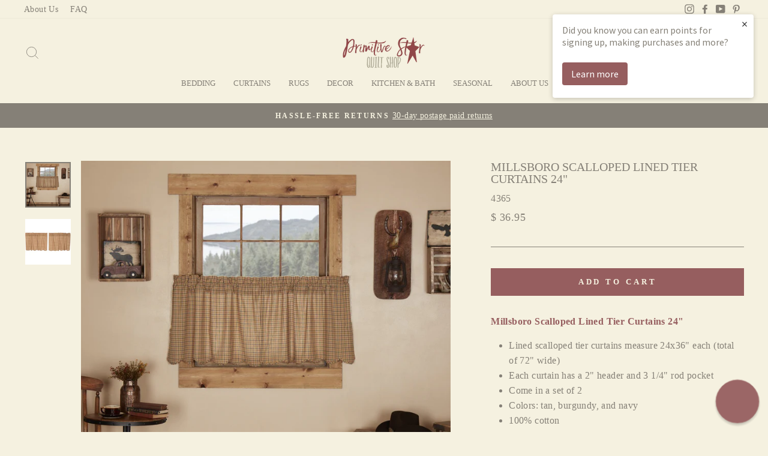

--- FILE ---
content_type: text/html; charset=utf-8
request_url: https://www.primitivestarquiltshop.com/collections/millsboro-kitchen/products/millsboro-scalloped-lined-tier-curtains-24
body_size: 38864
content:
<!doctype html>
<html class="no-js" lang="en" dir="ltr">
<head>
  <!-- Google tag (gtag.js) -->
<script async src="https://www.googletagmanager.com/gtag/js?id=G-3N5ZRHQ7S0"></script>
  <script src="https://cdn-widgetsrepository.yotpo.com/v1/loader/E6WoRutk4R4UndTnbvdCE41M1F3biRDqh6ub3UM9" async></script>
<script>
  window.dataLayer = window.dataLayer || [];
  function gtag(){dataLayer.push(arguments);}
  gtag('js', new Date());

  gtag('config', 'G-3N5ZRHQ7S0');
</script>
  <meta charset="utf-8">
  <meta http-equiv="X-UA-Compatible" content="IE=edge,chrome=1">
  <meta name="viewport" content="width=device-width,initial-scale=1">
  <meta name="theme-color" content="#965e5f">
  <link rel="canonical" href="https://www.primitivestarquiltshop.com/products/millsboro-scalloped-lined-tier-curtains-24">
  <link rel="preconnect" href="https://cdn.shopify.com">
  <link rel="preconnect" href="https://fonts.shopifycdn.com">
  <link rel="dns-prefetch" href="https://productreviews.shopifycdn.com">
  <link rel="dns-prefetch" href="https://ajax.googleapis.com">
  <link rel="dns-prefetch" href="https://maps.googleapis.com">
  <link rel="dns-prefetch" href="https://maps.gstatic.com"><link rel="shortcut icon" href="//www.primitivestarquiltshop.com/cdn/shop/files/favicon_57ecf652-dadb-4fc4-a1e0-eb1bb2abdc0c_32x32.jpg?v=1614175481" type="image/png" /><title>
    Millsboro Scalloped Lined Tier Curtains 24&quot;
  </title>

  
    <meta name="description" content="You will love the charm these Millsboro Scalloped tier curtains will give the windows in your home! Pair these with other Millsboro accents from Primitive Star Quilt Shop." />
  
<meta property="og:site_name" content="Primitive Star Quilt Shop">
  <meta property="og:url" content="https://www.primitivestarquiltshop.com/products/millsboro-scalloped-lined-tier-curtains-24">
  <meta property="og:title" content="Millsboro Scalloped Lined Tier Curtains 24&quot;">
  <meta property="og:type" content="product">
  <meta property="og:description" content="You will love the charm these Millsboro Scalloped tier curtains will give the windows in your home! Pair these with other Millsboro accents from Primitive Star Quilt Shop."><meta property="og:image" content="http://www.primitivestarquiltshop.com/cdn/shop/products/MillsboroTierScalloped24in01.jpg?v=1603414056">
    <meta property="og:image:secure_url" content="https://www.primitivestarquiltshop.com/cdn/shop/products/MillsboroTierScalloped24in01.jpg?v=1603414056">
    <meta property="og:image:width" content="1500">
    <meta property="og:image:height" content="1500"><meta name="twitter:site" content="@">
  <meta name="twitter:card" content="summary_large_image">
  <meta name="twitter:title" content="Millsboro Scalloped Lined Tier Curtains 24"">
  <meta name="twitter:description" content="You will love the charm these Millsboro Scalloped tier curtains will give the windows in your home! Pair these with other Millsboro accents from Primitive Star Quilt Shop.">
<style data-shopify>
  

  
  
  
</style><link href="//www.primitivestarquiltshop.com/cdn/shop/t/34/assets/theme.css?v=132939891304646447181740158019" rel="stylesheet" type="text/css" media="all" />
<style data-shopify>:root {
    --typeHeaderPrimary: "New York";
    --typeHeaderFallback: Iowan Old Style, Apple Garamond, Baskerville, Times New Roman, Droid Serif, Times, Source Serif Pro, serif, Apple Color Emoji, Segoe UI Emoji, Segoe UI Symbol;
    --typeHeaderSize: 24px;
    --typeHeaderWeight: 400;
    --typeHeaderLineHeight: 1;
    --typeHeaderSpacing: 0.0em;

    --typeBasePrimary:"New York";
    --typeBaseFallback:Iowan Old Style, Apple Garamond, Baskerville, Times New Roman, Droid Serif, Times, Source Serif Pro, serif, Apple Color Emoji, Segoe UI Emoji, Segoe UI Symbol;
    --typeBaseSize: 16px;
    --typeBaseWeight: 400;
    --typeBaseSpacing: 0.025em;
    --typeBaseLineHeight: 1.6;

    --typeCollectionTitle: 18px;

    --iconWeight: 2px;
    --iconLinecaps: miter;

    
      --buttonRadius: 0px;
    

    --colorGridOverlayOpacity: 0.1;
  }

  .placeholder-content {
    background-image: linear-gradient(100deg, #f5f1e0 40%, #f1ecd4 63%, #f5f1e0 79%);
  }</style><script>
    document.documentElement.className = document.documentElement.className.replace('no-js', 'js');

    window.theme = window.theme || {};
    theme.routes = {
      home: "/",
      cart: "/cart.js",
      cartAdd: "/cart/add.js",
      cartChange: "/cart/change.js"
    };
    theme.strings = {
      soldOut: "Sold Out",
      unavailable: "Unavailable",
      stockLabel: "Only [count] items in stock!",
      willNotShipUntil: "Will not ship until [date]",
      willBeInStockAfter: "Will be in stock after [date]",
      waitingForStock: "Inventory on the way",
      savePrice: "Save [saved_amount]",
      cartEmpty: "Your cart is currently empty.",
      cartTermsConfirmation: "You must agree with the terms and conditions of sales to check out"
    };
    theme.settings = {
      dynamicVariantsEnable: true,
      dynamicVariantType: "button",
      cartType: "drawer",
      isCustomerTemplate: false,
      moneyFormat: "$ {{amount}}",
      saveType: "dollar",
      recentlyViewedEnabled: false,
      predictiveSearch: true,
      predictiveSearchType: "product,article,page,collection",
      inventoryThreshold: 10,
      quickView: false,
      themeName: 'Impulse',
      themeVersion: "4.0.0"
    };
  </script>

  <script>window.performance && window.performance.mark && window.performance.mark('shopify.content_for_header.start');</script><meta name="google-site-verification" content="yqocggoVH2Xa4ps16KFiyW4DV8EXMCgmULl-gKse5lM">
<meta id="shopify-digital-wallet" name="shopify-digital-wallet" content="/8105389/digital_wallets/dialog">
<meta name="shopify-checkout-api-token" content="fdc088edad1ea6c9de18eb3d073f239f">
<meta id="in-context-paypal-metadata" data-shop-id="8105389" data-venmo-supported="false" data-environment="production" data-locale="en_US" data-paypal-v4="true" data-currency="USD">
<link rel="alternate" type="application/json+oembed" href="https://www.primitivestarquiltshop.com/products/millsboro-scalloped-lined-tier-curtains-24.oembed">
<script async="async" src="/checkouts/internal/preloads.js?locale=en-US"></script>
<link rel="preconnect" href="https://shop.app" crossorigin="anonymous">
<script async="async" src="https://shop.app/checkouts/internal/preloads.js?locale=en-US&shop_id=8105389" crossorigin="anonymous"></script>
<script id="apple-pay-shop-capabilities" type="application/json">{"shopId":8105389,"countryCode":"US","currencyCode":"USD","merchantCapabilities":["supports3DS"],"merchantId":"gid:\/\/shopify\/Shop\/8105389","merchantName":"Primitive Star Quilt Shop","requiredBillingContactFields":["postalAddress","email","phone"],"requiredShippingContactFields":["postalAddress","email","phone"],"shippingType":"shipping","supportedNetworks":["visa","masterCard","amex","discover","elo","jcb"],"total":{"type":"pending","label":"Primitive Star Quilt Shop","amount":"1.00"},"shopifyPaymentsEnabled":true,"supportsSubscriptions":true}</script>
<script id="shopify-features" type="application/json">{"accessToken":"fdc088edad1ea6c9de18eb3d073f239f","betas":["rich-media-storefront-analytics"],"domain":"www.primitivestarquiltshop.com","predictiveSearch":true,"shopId":8105389,"locale":"en"}</script>
<script>var Shopify = Shopify || {};
Shopify.shop = "primitivestar.myshopify.com";
Shopify.locale = "en";
Shopify.currency = {"active":"USD","rate":"1.0"};
Shopify.country = "US";
Shopify.theme = {"name":"Impulse (MHT-Dev) - Feb 21","id":160758759459,"schema_name":"Impulse","schema_version":"4.0.0","theme_store_id":857,"role":"main"};
Shopify.theme.handle = "null";
Shopify.theme.style = {"id":null,"handle":null};
Shopify.cdnHost = "www.primitivestarquiltshop.com/cdn";
Shopify.routes = Shopify.routes || {};
Shopify.routes.root = "/";</script>
<script type="module">!function(o){(o.Shopify=o.Shopify||{}).modules=!0}(window);</script>
<script>!function(o){function n(){var o=[];function n(){o.push(Array.prototype.slice.apply(arguments))}return n.q=o,n}var t=o.Shopify=o.Shopify||{};t.loadFeatures=n(),t.autoloadFeatures=n()}(window);</script>
<script>
  window.ShopifyPay = window.ShopifyPay || {};
  window.ShopifyPay.apiHost = "shop.app\/pay";
  window.ShopifyPay.redirectState = null;
</script>
<script id="shop-js-analytics" type="application/json">{"pageType":"product"}</script>
<script defer="defer" async type="module" src="//www.primitivestarquiltshop.com/cdn/shopifycloud/shop-js/modules/v2/client.init-shop-cart-sync_BN7fPSNr.en.esm.js"></script>
<script defer="defer" async type="module" src="//www.primitivestarquiltshop.com/cdn/shopifycloud/shop-js/modules/v2/chunk.common_Cbph3Kss.esm.js"></script>
<script defer="defer" async type="module" src="//www.primitivestarquiltshop.com/cdn/shopifycloud/shop-js/modules/v2/chunk.modal_DKumMAJ1.esm.js"></script>
<script type="module">
  await import("//www.primitivestarquiltshop.com/cdn/shopifycloud/shop-js/modules/v2/client.init-shop-cart-sync_BN7fPSNr.en.esm.js");
await import("//www.primitivestarquiltshop.com/cdn/shopifycloud/shop-js/modules/v2/chunk.common_Cbph3Kss.esm.js");
await import("//www.primitivestarquiltshop.com/cdn/shopifycloud/shop-js/modules/v2/chunk.modal_DKumMAJ1.esm.js");

  window.Shopify.SignInWithShop?.initShopCartSync?.({"fedCMEnabled":true,"windoidEnabled":true});

</script>
<script>
  window.Shopify = window.Shopify || {};
  if (!window.Shopify.featureAssets) window.Shopify.featureAssets = {};
  window.Shopify.featureAssets['shop-js'] = {"shop-cart-sync":["modules/v2/client.shop-cart-sync_CJVUk8Jm.en.esm.js","modules/v2/chunk.common_Cbph3Kss.esm.js","modules/v2/chunk.modal_DKumMAJ1.esm.js"],"init-fed-cm":["modules/v2/client.init-fed-cm_7Fvt41F4.en.esm.js","modules/v2/chunk.common_Cbph3Kss.esm.js","modules/v2/chunk.modal_DKumMAJ1.esm.js"],"init-shop-email-lookup-coordinator":["modules/v2/client.init-shop-email-lookup-coordinator_Cc088_bR.en.esm.js","modules/v2/chunk.common_Cbph3Kss.esm.js","modules/v2/chunk.modal_DKumMAJ1.esm.js"],"init-windoid":["modules/v2/client.init-windoid_hPopwJRj.en.esm.js","modules/v2/chunk.common_Cbph3Kss.esm.js","modules/v2/chunk.modal_DKumMAJ1.esm.js"],"shop-button":["modules/v2/client.shop-button_B0jaPSNF.en.esm.js","modules/v2/chunk.common_Cbph3Kss.esm.js","modules/v2/chunk.modal_DKumMAJ1.esm.js"],"shop-cash-offers":["modules/v2/client.shop-cash-offers_DPIskqss.en.esm.js","modules/v2/chunk.common_Cbph3Kss.esm.js","modules/v2/chunk.modal_DKumMAJ1.esm.js"],"shop-toast-manager":["modules/v2/client.shop-toast-manager_CK7RT69O.en.esm.js","modules/v2/chunk.common_Cbph3Kss.esm.js","modules/v2/chunk.modal_DKumMAJ1.esm.js"],"init-shop-cart-sync":["modules/v2/client.init-shop-cart-sync_BN7fPSNr.en.esm.js","modules/v2/chunk.common_Cbph3Kss.esm.js","modules/v2/chunk.modal_DKumMAJ1.esm.js"],"init-customer-accounts-sign-up":["modules/v2/client.init-customer-accounts-sign-up_CfPf4CXf.en.esm.js","modules/v2/client.shop-login-button_DeIztwXF.en.esm.js","modules/v2/chunk.common_Cbph3Kss.esm.js","modules/v2/chunk.modal_DKumMAJ1.esm.js"],"pay-button":["modules/v2/client.pay-button_CgIwFSYN.en.esm.js","modules/v2/chunk.common_Cbph3Kss.esm.js","modules/v2/chunk.modal_DKumMAJ1.esm.js"],"init-customer-accounts":["modules/v2/client.init-customer-accounts_DQ3x16JI.en.esm.js","modules/v2/client.shop-login-button_DeIztwXF.en.esm.js","modules/v2/chunk.common_Cbph3Kss.esm.js","modules/v2/chunk.modal_DKumMAJ1.esm.js"],"avatar":["modules/v2/client.avatar_BTnouDA3.en.esm.js"],"init-shop-for-new-customer-accounts":["modules/v2/client.init-shop-for-new-customer-accounts_CsZy_esa.en.esm.js","modules/v2/client.shop-login-button_DeIztwXF.en.esm.js","modules/v2/chunk.common_Cbph3Kss.esm.js","modules/v2/chunk.modal_DKumMAJ1.esm.js"],"shop-follow-button":["modules/v2/client.shop-follow-button_BRMJjgGd.en.esm.js","modules/v2/chunk.common_Cbph3Kss.esm.js","modules/v2/chunk.modal_DKumMAJ1.esm.js"],"checkout-modal":["modules/v2/client.checkout-modal_B9Drz_yf.en.esm.js","modules/v2/chunk.common_Cbph3Kss.esm.js","modules/v2/chunk.modal_DKumMAJ1.esm.js"],"shop-login-button":["modules/v2/client.shop-login-button_DeIztwXF.en.esm.js","modules/v2/chunk.common_Cbph3Kss.esm.js","modules/v2/chunk.modal_DKumMAJ1.esm.js"],"lead-capture":["modules/v2/client.lead-capture_DXYzFM3R.en.esm.js","modules/v2/chunk.common_Cbph3Kss.esm.js","modules/v2/chunk.modal_DKumMAJ1.esm.js"],"shop-login":["modules/v2/client.shop-login_CA5pJqmO.en.esm.js","modules/v2/chunk.common_Cbph3Kss.esm.js","modules/v2/chunk.modal_DKumMAJ1.esm.js"],"payment-terms":["modules/v2/client.payment-terms_BxzfvcZJ.en.esm.js","modules/v2/chunk.common_Cbph3Kss.esm.js","modules/v2/chunk.modal_DKumMAJ1.esm.js"]};
</script>
<script>(function() {
  var isLoaded = false;
  function asyncLoad() {
    if (isLoaded) return;
    isLoaded = true;
    var urls = ["\/\/www.powr.io\/powr.js?powr-token=primitivestar.myshopify.com\u0026external-type=shopify\u0026shop=primitivestar.myshopify.com","https:\/\/load.csell.co\/assets\/js\/cross-sell.js?shop=primitivestar.myshopify.com","https:\/\/load.csell.co\/assets\/v2\/js\/core\/xsell.js?shop=primitivestar.myshopify.com","https:\/\/d23dclunsivw3h.cloudfront.net\/redirect-app.js?shop=primitivestar.myshopify.com","https:\/\/cdn-widgetsrepository.yotpo.com\/v1\/loader\/E6WoRutk4R4UndTnbvdCE41M1F3biRDqh6ub3UM9?shop=primitivestar.myshopify.com","https:\/\/cdn.hextom.com\/js\/freeshippingbar.js?shop=primitivestar.myshopify.com","\/\/cool-image-magnifier.product-image-zoom.com\/js\/core\/main.min.js?timestamp=1740585584\u0026shop=primitivestar.myshopify.com","\/\/searchserverapi1.com\/widgets\/shopify\/init.js?a=1b6J2v0n3e\u0026shop=primitivestar.myshopify.com"];
    for (var i = 0; i < urls.length; i++) {
      var s = document.createElement('script');
      s.type = 'text/javascript';
      s.async = true;
      s.src = urls[i];
      var x = document.getElementsByTagName('script')[0];
      x.parentNode.insertBefore(s, x);
    }
  };
  if(window.attachEvent) {
    window.attachEvent('onload', asyncLoad);
  } else {
    window.addEventListener('load', asyncLoad, false);
  }
})();</script>
<script id="__st">var __st={"a":8105389,"offset":-18000,"reqid":"206933f7-1f28-4ba0-bdeb-9c25894bad07-1769771070","pageurl":"www.primitivestarquiltshop.com\/collections\/millsboro-kitchen\/products\/millsboro-scalloped-lined-tier-curtains-24","u":"5c31eac2ece9","p":"product","rtyp":"product","rid":445048913};</script>
<script>window.ShopifyPaypalV4VisibilityTracking = true;</script>
<script id="captcha-bootstrap">!function(){'use strict';const t='contact',e='account',n='new_comment',o=[[t,t],['blogs',n],['comments',n],[t,'customer']],c=[[e,'customer_login'],[e,'guest_login'],[e,'recover_customer_password'],[e,'create_customer']],r=t=>t.map((([t,e])=>`form[action*='/${t}']:not([data-nocaptcha='true']) input[name='form_type'][value='${e}']`)).join(','),a=t=>()=>t?[...document.querySelectorAll(t)].map((t=>t.form)):[];function s(){const t=[...o],e=r(t);return a(e)}const i='password',u='form_key',d=['recaptcha-v3-token','g-recaptcha-response','h-captcha-response',i],f=()=>{try{return window.sessionStorage}catch{return}},m='__shopify_v',_=t=>t.elements[u];function p(t,e,n=!1){try{const o=window.sessionStorage,c=JSON.parse(o.getItem(e)),{data:r}=function(t){const{data:e,action:n}=t;return t[m]||n?{data:e,action:n}:{data:t,action:n}}(c);for(const[e,n]of Object.entries(r))t.elements[e]&&(t.elements[e].value=n);n&&o.removeItem(e)}catch(o){console.error('form repopulation failed',{error:o})}}const l='form_type',E='cptcha';function T(t){t.dataset[E]=!0}const w=window,h=w.document,L='Shopify',v='ce_forms',y='captcha';let A=!1;((t,e)=>{const n=(g='f06e6c50-85a8-45c8-87d0-21a2b65856fe',I='https://cdn.shopify.com/shopifycloud/storefront-forms-hcaptcha/ce_storefront_forms_captcha_hcaptcha.v1.5.2.iife.js',D={infoText:'Protected by hCaptcha',privacyText:'Privacy',termsText:'Terms'},(t,e,n)=>{const o=w[L][v],c=o.bindForm;if(c)return c(t,g,e,D).then(n);var r;o.q.push([[t,g,e,D],n]),r=I,A||(h.body.append(Object.assign(h.createElement('script'),{id:'captcha-provider',async:!0,src:r})),A=!0)});var g,I,D;w[L]=w[L]||{},w[L][v]=w[L][v]||{},w[L][v].q=[],w[L][y]=w[L][y]||{},w[L][y].protect=function(t,e){n(t,void 0,e),T(t)},Object.freeze(w[L][y]),function(t,e,n,w,h,L){const[v,y,A,g]=function(t,e,n){const i=e?o:[],u=t?c:[],d=[...i,...u],f=r(d),m=r(i),_=r(d.filter((([t,e])=>n.includes(e))));return[a(f),a(m),a(_),s()]}(w,h,L),I=t=>{const e=t.target;return e instanceof HTMLFormElement?e:e&&e.form},D=t=>v().includes(t);t.addEventListener('submit',(t=>{const e=I(t);if(!e)return;const n=D(e)&&!e.dataset.hcaptchaBound&&!e.dataset.recaptchaBound,o=_(e),c=g().includes(e)&&(!o||!o.value);(n||c)&&t.preventDefault(),c&&!n&&(function(t){try{if(!f())return;!function(t){const e=f();if(!e)return;const n=_(t);if(!n)return;const o=n.value;o&&e.removeItem(o)}(t);const e=Array.from(Array(32),(()=>Math.random().toString(36)[2])).join('');!function(t,e){_(t)||t.append(Object.assign(document.createElement('input'),{type:'hidden',name:u})),t.elements[u].value=e}(t,e),function(t,e){const n=f();if(!n)return;const o=[...t.querySelectorAll(`input[type='${i}']`)].map((({name:t})=>t)),c=[...d,...o],r={};for(const[a,s]of new FormData(t).entries())c.includes(a)||(r[a]=s);n.setItem(e,JSON.stringify({[m]:1,action:t.action,data:r}))}(t,e)}catch(e){console.error('failed to persist form',e)}}(e),e.submit())}));const S=(t,e)=>{t&&!t.dataset[E]&&(n(t,e.some((e=>e===t))),T(t))};for(const o of['focusin','change'])t.addEventListener(o,(t=>{const e=I(t);D(e)&&S(e,y())}));const B=e.get('form_key'),M=e.get(l),P=B&&M;t.addEventListener('DOMContentLoaded',(()=>{const t=y();if(P)for(const e of t)e.elements[l].value===M&&p(e,B);[...new Set([...A(),...v().filter((t=>'true'===t.dataset.shopifyCaptcha))])].forEach((e=>S(e,t)))}))}(h,new URLSearchParams(w.location.search),n,t,e,['guest_login'])})(!0,!0)}();</script>
<script integrity="sha256-4kQ18oKyAcykRKYeNunJcIwy7WH5gtpwJnB7kiuLZ1E=" data-source-attribution="shopify.loadfeatures" defer="defer" src="//www.primitivestarquiltshop.com/cdn/shopifycloud/storefront/assets/storefront/load_feature-a0a9edcb.js" crossorigin="anonymous"></script>
<script crossorigin="anonymous" defer="defer" src="//www.primitivestarquiltshop.com/cdn/shopifycloud/storefront/assets/shopify_pay/storefront-65b4c6d7.js?v=20250812"></script>
<script data-source-attribution="shopify.dynamic_checkout.dynamic.init">var Shopify=Shopify||{};Shopify.PaymentButton=Shopify.PaymentButton||{isStorefrontPortableWallets:!0,init:function(){window.Shopify.PaymentButton.init=function(){};var t=document.createElement("script");t.src="https://www.primitivestarquiltshop.com/cdn/shopifycloud/portable-wallets/latest/portable-wallets.en.js",t.type="module",document.head.appendChild(t)}};
</script>
<script data-source-attribution="shopify.dynamic_checkout.buyer_consent">
  function portableWalletsHideBuyerConsent(e){var t=document.getElementById("shopify-buyer-consent"),n=document.getElementById("shopify-subscription-policy-button");t&&n&&(t.classList.add("hidden"),t.setAttribute("aria-hidden","true"),n.removeEventListener("click",e))}function portableWalletsShowBuyerConsent(e){var t=document.getElementById("shopify-buyer-consent"),n=document.getElementById("shopify-subscription-policy-button");t&&n&&(t.classList.remove("hidden"),t.removeAttribute("aria-hidden"),n.addEventListener("click",e))}window.Shopify?.PaymentButton&&(window.Shopify.PaymentButton.hideBuyerConsent=portableWalletsHideBuyerConsent,window.Shopify.PaymentButton.showBuyerConsent=portableWalletsShowBuyerConsent);
</script>
<script data-source-attribution="shopify.dynamic_checkout.cart.bootstrap">document.addEventListener("DOMContentLoaded",(function(){function t(){return document.querySelector("shopify-accelerated-checkout-cart, shopify-accelerated-checkout")}if(t())Shopify.PaymentButton.init();else{new MutationObserver((function(e,n){t()&&(Shopify.PaymentButton.init(),n.disconnect())})).observe(document.body,{childList:!0,subtree:!0})}}));
</script>
<link id="shopify-accelerated-checkout-styles" rel="stylesheet" media="screen" href="https://www.primitivestarquiltshop.com/cdn/shopifycloud/portable-wallets/latest/accelerated-checkout-backwards-compat.css" crossorigin="anonymous">
<style id="shopify-accelerated-checkout-cart">
        #shopify-buyer-consent {
  margin-top: 1em;
  display: inline-block;
  width: 100%;
}

#shopify-buyer-consent.hidden {
  display: none;
}

#shopify-subscription-policy-button {
  background: none;
  border: none;
  padding: 0;
  text-decoration: underline;
  font-size: inherit;
  cursor: pointer;
}

#shopify-subscription-policy-button::before {
  box-shadow: none;
}

      </style>

<script>window.performance && window.performance.mark && window.performance.mark('shopify.content_for_header.end');</script>

  <script src="//www.primitivestarquiltshop.com/cdn/shop/t/34/assets/vendor-scripts-v8.js" defer="defer"></script><script src="//www.primitivestarquiltshop.com/cdn/shop/t/34/assets/theme.js?v=33746797056872983181740157893" defer="defer"></script><script type="text/javascript">(function e(){var e=document.createElement("script");e.type="text/javascript",e.async=true,e.src="//staticw2.yotpo.com/E6WoRutk4R4UndTnbvdCE41M1F3biRDqh6ub3UM9/widget.js";var t=document.getElementsByTagName("script")[0];t.parentNode.insertBefore(e,t)})();</script>
  <script src="https://ajax.googleapis.com/ajax/libs/jquery/3.5.1/jquery.min.js"></script>

  

  <script>
  !function(t,n){function o(n){var o=t.getElementsByTagName("script")[0],i=t.createElement("script");i.src=n,i.crossOrigin="",o.parentNode.insertBefore(i,o)}if(!n.isLoyaltyLion){window.loyaltylion=n,void 0===window.lion&&(window.lion=n),n.version=2,n.isLoyaltyLion=!0;var i=new Date,e=i.getFullYear().toString()+i.getMonth().toString()+i.getDate().toString();o("https://sdk.loyaltylion.net/static/2/loader.js?t="+e);var r=!1;n.init=function(t){if(r)throw new Error("Cannot call lion.init more than once");r=!0;var a=n._token=t.token;if(!a)throw new Error("Token must be supplied to lion.init");for(var l=[],s="_push configure bootstrap shutdown on removeListener authenticateCustomer".split(" "),c=0;c<s.length;c+=1)!function(t,n){t[n]=function(){l.push([n,Array.prototype.slice.call(arguments,0)])}}(n,s[c]);o("https://sdk.loyaltylion.net/sdk/start/"+a+".js?t="+e+i.getHours().toString()),n._initData=t,n._buffer=l}}}(document,window.loyaltylion||[]);

  
    
      loyaltylion.init({ token: "b303bf6cbb5eb6c85d6c3875d92d6aaa" });
    
  
</script>
<!-- BEGIN app block: shopify://apps/klaviyo-email-marketing-sms/blocks/klaviyo-onsite-embed/2632fe16-c075-4321-a88b-50b567f42507 -->












  <script async src="https://static.klaviyo.com/onsite/js/fzQS6j/klaviyo.js?company_id=fzQS6j"></script>
  <script>!function(){if(!window.klaviyo){window._klOnsite=window._klOnsite||[];try{window.klaviyo=new Proxy({},{get:function(n,i){return"push"===i?function(){var n;(n=window._klOnsite).push.apply(n,arguments)}:function(){for(var n=arguments.length,o=new Array(n),w=0;w<n;w++)o[w]=arguments[w];var t="function"==typeof o[o.length-1]?o.pop():void 0,e=new Promise((function(n){window._klOnsite.push([i].concat(o,[function(i){t&&t(i),n(i)}]))}));return e}}})}catch(n){window.klaviyo=window.klaviyo||[],window.klaviyo.push=function(){var n;(n=window._klOnsite).push.apply(n,arguments)}}}}();</script>

  
    <script id="viewed_product">
      if (item == null) {
        var _learnq = _learnq || [];

        var MetafieldReviews = null
        var MetafieldYotpoRating = null
        var MetafieldYotpoCount = null
        var MetafieldLooxRating = null
        var MetafieldLooxCount = null
        var okendoProduct = null
        var okendoProductReviewCount = null
        var okendoProductReviewAverageValue = null
        try {
          // The following fields are used for Customer Hub recently viewed in order to add reviews.
          // This information is not part of __kla_viewed. Instead, it is part of __kla_viewed_reviewed_items
          MetafieldReviews = {"rating":{"scale_min":"1.0","scale_max":"5.0","value":"5.0"},"rating_count":1};
          MetafieldYotpoRating = "5"
          MetafieldYotpoCount = "1"
          MetafieldLooxRating = null
          MetafieldLooxCount = null

          okendoProduct = null
          // If the okendo metafield is not legacy, it will error, which then requires the new json formatted data
          if (okendoProduct && 'error' in okendoProduct) {
            okendoProduct = null
          }
          okendoProductReviewCount = okendoProduct ? okendoProduct.reviewCount : null
          okendoProductReviewAverageValue = okendoProduct ? okendoProduct.reviewAverageValue : null
        } catch (error) {
          console.error('Error in Klaviyo onsite reviews tracking:', error);
        }

        var item = {
          Name: "Millsboro Scalloped Lined Tier Curtains 24\"",
          ProductID: 445048913,
          Categories: ["24\" Tier Curtains","Bedding and Curtains Sale","EVERYTHING","Millsboro Bedding","Millsboro Curtains","Millsboro Kitchen","New Arrivals","Primitive Curtains","Tier Curtains"],
          ImageURL: "https://www.primitivestarquiltshop.com/cdn/shop/products/MillsboroTierScalloped24in01_grande.jpg?v=1603414056",
          URL: "https://www.primitivestarquiltshop.com/products/millsboro-scalloped-lined-tier-curtains-24",
          Brand: "VHC Brands",
          Price: "$ 36.95",
          Value: "36.95",
          CompareAtPrice: "$ 0.00"
        };
        _learnq.push(['track', 'Viewed Product', item]);
        _learnq.push(['trackViewedItem', {
          Title: item.Name,
          ItemId: item.ProductID,
          Categories: item.Categories,
          ImageUrl: item.ImageURL,
          Url: item.URL,
          Metadata: {
            Brand: item.Brand,
            Price: item.Price,
            Value: item.Value,
            CompareAtPrice: item.CompareAtPrice
          },
          metafields:{
            reviews: MetafieldReviews,
            yotpo:{
              rating: MetafieldYotpoRating,
              count: MetafieldYotpoCount,
            },
            loox:{
              rating: MetafieldLooxRating,
              count: MetafieldLooxCount,
            },
            okendo: {
              rating: okendoProductReviewAverageValue,
              count: okendoProductReviewCount,
            }
          }
        }]);
      }
    </script>
  




  <script>
    window.klaviyoReviewsProductDesignMode = false
  </script>







<!-- END app block --><!-- BEGIN app block: shopify://apps/reamaze-live-chat-helpdesk/blocks/reamaze-config/ef7a830c-d722-47c6-883b-11db06c95733 -->

  <script type="text/javascript" async src="https://cdn.reamaze.com/assets/reamaze-loader.js"></script>

  <script type="text/javascript">
    var _support = _support || { 'ui': {}, 'user': {} };
    _support.account = 'primitivestar';
  </script>

  

  





<!-- END app block --><!-- BEGIN app block: shopify://apps/defendify-copyright-antitheft/blocks/app-embed/8a8703f9-3496-436f-a5ad-0c4e76b58fa8 -->

        <script type="text/javascript" async>
            
            document.addEventListener("contextmenu", (e) => {
                disabledEvent(e);
            }, false);

            window.addEventListener("copy", (e) => {
                disabledEvent(e);
            }, false);

            window.addEventListener("dragstart", (e) => {
                disabledEvent(e);
            }, false);

            window.addEventListener("touchmove", (e) => {
                disabledEvent(e);
            }, false);

            window.addEventListener("touchstart", (e) => {
                disabledEvent(e);
            }, false);

            window.addEventListener("gesturestart", (e) => {
                disabledEvent(e);
            }, false);
            

            
                document.addEventListener("contextmenu", (e) => {
                    if (e.target.tagName === 'IMG') {
                        disabledEvent(e);
                    }
                }, false);
            

            
            document.addEventListener("keydown", (e) => {
                // "I" key
                if (e.ctrlKey && e.shiftKey && e.keyCode == 73) {
                    disabledEvent(e);
                }
                // "J" key
                if (e.ctrlKey && e.shiftKey && e.keyCode == 74) {
                    disabledEvent(e);
                }
                // "S" key + macOS
                if (e.keyCode == 83 && (navigator.platform.match("Mac") ? e.metaKey : e.ctrlKey)) {
                    disabledEvent(e);
                }
                // "U" key
                if (e.ctrlKey && e.keyCode == 85) {
                    disabledEvent(e);
                }
                // "F12" key
                if (event.keyCode == 123) {
                    disabledEvent(e);
                }
            }, false);
            

            
            document.addEventListener("keydown", (e) => {
                // Disable print
                if(e.ctrlKey && (e.key == "p" || e.charCode == 16 || e.charCode == 112 || e.keyCode == 80) ){
                    disabledEvent(e);
                }
            }, false);

            document.addEventListener('keyup', (e) => {
                if (e.key == 'PrintScreen') {
                  navigator.clipboard.writeText('');
                }
            }, false);
            

            function disabledEvent(e) {
                if (e.stopPropagation) {
                    e.stopPropagation();
                } else if (window.event) {
                    window.event.cancelBubble = true;
                }
                e.preventDefault();
                return false;
            }
        </script>
    

    
        <style>
            
            html {
                -moz-user-select: none;
                -webkit-user-select: none;
                -ms-user-select: none;
                user-select: none;
            }
            

            
            img {
                -webkit-user-drag: none;
                -webkit-touch-callout:none;
                -webkit-user-select:none;
                -khtml-user-drag: none;
                -moz-user-drag: none;
                -o-user-drag: none;
                user-drag: none;
            }
            
        </style>
    
<!-- END app block --><link href="https://monorail-edge.shopifysvc.com" rel="dns-prefetch">
<script>(function(){if ("sendBeacon" in navigator && "performance" in window) {try {var session_token_from_headers = performance.getEntriesByType('navigation')[0].serverTiming.find(x => x.name == '_s').description;} catch {var session_token_from_headers = undefined;}var session_cookie_matches = document.cookie.match(/_shopify_s=([^;]*)/);var session_token_from_cookie = session_cookie_matches && session_cookie_matches.length === 2 ? session_cookie_matches[1] : "";var session_token = session_token_from_headers || session_token_from_cookie || "";function handle_abandonment_event(e) {var entries = performance.getEntries().filter(function(entry) {return /monorail-edge.shopifysvc.com/.test(entry.name);});if (!window.abandonment_tracked && entries.length === 0) {window.abandonment_tracked = true;var currentMs = Date.now();var navigation_start = performance.timing.navigationStart;var payload = {shop_id: 8105389,url: window.location.href,navigation_start,duration: currentMs - navigation_start,session_token,page_type: "product"};window.navigator.sendBeacon("https://monorail-edge.shopifysvc.com/v1/produce", JSON.stringify({schema_id: "online_store_buyer_site_abandonment/1.1",payload: payload,metadata: {event_created_at_ms: currentMs,event_sent_at_ms: currentMs}}));}}window.addEventListener('pagehide', handle_abandonment_event);}}());</script>
<script id="web-pixels-manager-setup">(function e(e,d,r,n,o){if(void 0===o&&(o={}),!Boolean(null===(a=null===(i=window.Shopify)||void 0===i?void 0:i.analytics)||void 0===a?void 0:a.replayQueue)){var i,a;window.Shopify=window.Shopify||{};var t=window.Shopify;t.analytics=t.analytics||{};var s=t.analytics;s.replayQueue=[],s.publish=function(e,d,r){return s.replayQueue.push([e,d,r]),!0};try{self.performance.mark("wpm:start")}catch(e){}var l=function(){var e={modern:/Edge?\/(1{2}[4-9]|1[2-9]\d|[2-9]\d{2}|\d{4,})\.\d+(\.\d+|)|Firefox\/(1{2}[4-9]|1[2-9]\d|[2-9]\d{2}|\d{4,})\.\d+(\.\d+|)|Chrom(ium|e)\/(9{2}|\d{3,})\.\d+(\.\d+|)|(Maci|X1{2}).+ Version\/(15\.\d+|(1[6-9]|[2-9]\d|\d{3,})\.\d+)([,.]\d+|)( \(\w+\)|)( Mobile\/\w+|) Safari\/|Chrome.+OPR\/(9{2}|\d{3,})\.\d+\.\d+|(CPU[ +]OS|iPhone[ +]OS|CPU[ +]iPhone|CPU IPhone OS|CPU iPad OS)[ +]+(15[._]\d+|(1[6-9]|[2-9]\d|\d{3,})[._]\d+)([._]\d+|)|Android:?[ /-](13[3-9]|1[4-9]\d|[2-9]\d{2}|\d{4,})(\.\d+|)(\.\d+|)|Android.+Firefox\/(13[5-9]|1[4-9]\d|[2-9]\d{2}|\d{4,})\.\d+(\.\d+|)|Android.+Chrom(ium|e)\/(13[3-9]|1[4-9]\d|[2-9]\d{2}|\d{4,})\.\d+(\.\d+|)|SamsungBrowser\/([2-9]\d|\d{3,})\.\d+/,legacy:/Edge?\/(1[6-9]|[2-9]\d|\d{3,})\.\d+(\.\d+|)|Firefox\/(5[4-9]|[6-9]\d|\d{3,})\.\d+(\.\d+|)|Chrom(ium|e)\/(5[1-9]|[6-9]\d|\d{3,})\.\d+(\.\d+|)([\d.]+$|.*Safari\/(?![\d.]+ Edge\/[\d.]+$))|(Maci|X1{2}).+ Version\/(10\.\d+|(1[1-9]|[2-9]\d|\d{3,})\.\d+)([,.]\d+|)( \(\w+\)|)( Mobile\/\w+|) Safari\/|Chrome.+OPR\/(3[89]|[4-9]\d|\d{3,})\.\d+\.\d+|(CPU[ +]OS|iPhone[ +]OS|CPU[ +]iPhone|CPU IPhone OS|CPU iPad OS)[ +]+(10[._]\d+|(1[1-9]|[2-9]\d|\d{3,})[._]\d+)([._]\d+|)|Android:?[ /-](13[3-9]|1[4-9]\d|[2-9]\d{2}|\d{4,})(\.\d+|)(\.\d+|)|Mobile Safari.+OPR\/([89]\d|\d{3,})\.\d+\.\d+|Android.+Firefox\/(13[5-9]|1[4-9]\d|[2-9]\d{2}|\d{4,})\.\d+(\.\d+|)|Android.+Chrom(ium|e)\/(13[3-9]|1[4-9]\d|[2-9]\d{2}|\d{4,})\.\d+(\.\d+|)|Android.+(UC? ?Browser|UCWEB|U3)[ /]?(15\.([5-9]|\d{2,})|(1[6-9]|[2-9]\d|\d{3,})\.\d+)\.\d+|SamsungBrowser\/(5\.\d+|([6-9]|\d{2,})\.\d+)|Android.+MQ{2}Browser\/(14(\.(9|\d{2,})|)|(1[5-9]|[2-9]\d|\d{3,})(\.\d+|))(\.\d+|)|K[Aa][Ii]OS\/(3\.\d+|([4-9]|\d{2,})\.\d+)(\.\d+|)/},d=e.modern,r=e.legacy,n=navigator.userAgent;return n.match(d)?"modern":n.match(r)?"legacy":"unknown"}(),u="modern"===l?"modern":"legacy",c=(null!=n?n:{modern:"",legacy:""})[u],f=function(e){return[e.baseUrl,"/wpm","/b",e.hashVersion,"modern"===e.buildTarget?"m":"l",".js"].join("")}({baseUrl:d,hashVersion:r,buildTarget:u}),m=function(e){var d=e.version,r=e.bundleTarget,n=e.surface,o=e.pageUrl,i=e.monorailEndpoint;return{emit:function(e){var a=e.status,t=e.errorMsg,s=(new Date).getTime(),l=JSON.stringify({metadata:{event_sent_at_ms:s},events:[{schema_id:"web_pixels_manager_load/3.1",payload:{version:d,bundle_target:r,page_url:o,status:a,surface:n,error_msg:t},metadata:{event_created_at_ms:s}}]});if(!i)return console&&console.warn&&console.warn("[Web Pixels Manager] No Monorail endpoint provided, skipping logging."),!1;try{return self.navigator.sendBeacon.bind(self.navigator)(i,l)}catch(e){}var u=new XMLHttpRequest;try{return u.open("POST",i,!0),u.setRequestHeader("Content-Type","text/plain"),u.send(l),!0}catch(e){return console&&console.warn&&console.warn("[Web Pixels Manager] Got an unhandled error while logging to Monorail."),!1}}}}({version:r,bundleTarget:l,surface:e.surface,pageUrl:self.location.href,monorailEndpoint:e.monorailEndpoint});try{o.browserTarget=l,function(e){var d=e.src,r=e.async,n=void 0===r||r,o=e.onload,i=e.onerror,a=e.sri,t=e.scriptDataAttributes,s=void 0===t?{}:t,l=document.createElement("script"),u=document.querySelector("head"),c=document.querySelector("body");if(l.async=n,l.src=d,a&&(l.integrity=a,l.crossOrigin="anonymous"),s)for(var f in s)if(Object.prototype.hasOwnProperty.call(s,f))try{l.dataset[f]=s[f]}catch(e){}if(o&&l.addEventListener("load",o),i&&l.addEventListener("error",i),u)u.appendChild(l);else{if(!c)throw new Error("Did not find a head or body element to append the script");c.appendChild(l)}}({src:f,async:!0,onload:function(){if(!function(){var e,d;return Boolean(null===(d=null===(e=window.Shopify)||void 0===e?void 0:e.analytics)||void 0===d?void 0:d.initialized)}()){var d=window.webPixelsManager.init(e)||void 0;if(d){var r=window.Shopify.analytics;r.replayQueue.forEach((function(e){var r=e[0],n=e[1],o=e[2];d.publishCustomEvent(r,n,o)})),r.replayQueue=[],r.publish=d.publishCustomEvent,r.visitor=d.visitor,r.initialized=!0}}},onerror:function(){return m.emit({status:"failed",errorMsg:"".concat(f," has failed to load")})},sri:function(e){var d=/^sha384-[A-Za-z0-9+/=]+$/;return"string"==typeof e&&d.test(e)}(c)?c:"",scriptDataAttributes:o}),m.emit({status:"loading"})}catch(e){m.emit({status:"failed",errorMsg:(null==e?void 0:e.message)||"Unknown error"})}}})({shopId: 8105389,storefrontBaseUrl: "https://www.primitivestarquiltshop.com",extensionsBaseUrl: "https://extensions.shopifycdn.com/cdn/shopifycloud/web-pixels-manager",monorailEndpoint: "https://monorail-edge.shopifysvc.com/unstable/produce_batch",surface: "storefront-renderer",enabledBetaFlags: ["2dca8a86"],webPixelsConfigList: [{"id":"712736803","configuration":"{\"accountID\":\"fzQS6j\",\"webPixelConfig\":\"eyJlbmFibGVBZGRlZFRvQ2FydEV2ZW50cyI6IHRydWV9\"}","eventPayloadVersion":"v1","runtimeContext":"STRICT","scriptVersion":"524f6c1ee37bacdca7657a665bdca589","type":"APP","apiClientId":123074,"privacyPurposes":["ANALYTICS","MARKETING"],"dataSharingAdjustments":{"protectedCustomerApprovalScopes":["read_customer_address","read_customer_email","read_customer_name","read_customer_personal_data","read_customer_phone"]}},{"id":"698679331","configuration":"{}","eventPayloadVersion":"v1","runtimeContext":"STRICT","scriptVersion":"705479d021859bdf9cd4598589a4acf4","type":"APP","apiClientId":30400643073,"privacyPurposes":["ANALYTICS"],"dataSharingAdjustments":{"protectedCustomerApprovalScopes":["read_customer_address","read_customer_email","read_customer_name","read_customer_personal_data","read_customer_phone"]}},{"id":"562167843","configuration":"{\"yotpoStoreId\":\"E6WoRutk4R4UndTnbvdCE41M1F3biRDqh6ub3UM9\"}","eventPayloadVersion":"v1","runtimeContext":"STRICT","scriptVersion":"8bb37a256888599d9a3d57f0551d3859","type":"APP","apiClientId":70132,"privacyPurposes":["ANALYTICS","MARKETING","SALE_OF_DATA"],"dataSharingAdjustments":{"protectedCustomerApprovalScopes":["read_customer_address","read_customer_email","read_customer_name","read_customer_personal_data","read_customer_phone"]}},{"id":"241008675","configuration":"{\"config\":\"{\\\"google_tag_ids\\\":[\\\"G-3N5ZRHQ7S0\\\",\\\"AW-17592134961\\\"],\\\"target_country\\\":\\\"ZZ\\\",\\\"gtag_events\\\":[{\\\"type\\\":\\\"search\\\",\\\"action_label\\\":[\\\"G-3N5ZRHQ7S0\\\",\\\"AW-17592134961\\\"]},{\\\"type\\\":\\\"begin_checkout\\\",\\\"action_label\\\":[\\\"G-3N5ZRHQ7S0\\\",\\\"AW-17592134961\\\"]},{\\\"type\\\":\\\"view_item\\\",\\\"action_label\\\":[\\\"G-3N5ZRHQ7S0\\\",\\\"AW-17592134961\\\"]},{\\\"type\\\":\\\"purchase\\\",\\\"action_label\\\":[\\\"G-3N5ZRHQ7S0\\\",\\\"AW-17592134961\\\"]},{\\\"type\\\":\\\"page_view\\\",\\\"action_label\\\":[\\\"G-3N5ZRHQ7S0\\\",\\\"AW-17592134961\\\"]},{\\\"type\\\":\\\"add_payment_info\\\",\\\"action_label\\\":[\\\"G-3N5ZRHQ7S0\\\",\\\"AW-17592134961\\\"]},{\\\"type\\\":\\\"add_to_cart\\\",\\\"action_label\\\":[\\\"G-3N5ZRHQ7S0\\\",\\\"AW-17592134961\\\"]}],\\\"enable_monitoring_mode\\\":false}\"}","eventPayloadVersion":"v1","runtimeContext":"OPEN","scriptVersion":"b2a88bafab3e21179ed38636efcd8a93","type":"APP","apiClientId":1780363,"privacyPurposes":[],"dataSharingAdjustments":{"protectedCustomerApprovalScopes":["read_customer_address","read_customer_email","read_customer_name","read_customer_personal_data","read_customer_phone"]}},{"id":"128548899","configuration":"{\"pixel_id\":\"584508361725851\",\"pixel_type\":\"facebook_pixel\",\"metaapp_system_user_token\":\"-\"}","eventPayloadVersion":"v1","runtimeContext":"OPEN","scriptVersion":"ca16bc87fe92b6042fbaa3acc2fbdaa6","type":"APP","apiClientId":2329312,"privacyPurposes":["ANALYTICS","MARKETING","SALE_OF_DATA"],"dataSharingAdjustments":{"protectedCustomerApprovalScopes":["read_customer_address","read_customer_email","read_customer_name","read_customer_personal_data","read_customer_phone"]}},{"id":"26968099","configuration":"{\"tagID\":\"2614127782207\"}","eventPayloadVersion":"v1","runtimeContext":"STRICT","scriptVersion":"18031546ee651571ed29edbe71a3550b","type":"APP","apiClientId":3009811,"privacyPurposes":["ANALYTICS","MARKETING","SALE_OF_DATA"],"dataSharingAdjustments":{"protectedCustomerApprovalScopes":["read_customer_address","read_customer_email","read_customer_name","read_customer_personal_data","read_customer_phone"]}},{"id":"18513955","configuration":"{\"apiKey\":\"1b6J2v0n3e\", \"host\":\"searchserverapi.com\"}","eventPayloadVersion":"v1","runtimeContext":"STRICT","scriptVersion":"5559ea45e47b67d15b30b79e7c6719da","type":"APP","apiClientId":578825,"privacyPurposes":["ANALYTICS"],"dataSharingAdjustments":{"protectedCustomerApprovalScopes":["read_customer_personal_data"]}},{"id":"shopify-app-pixel","configuration":"{}","eventPayloadVersion":"v1","runtimeContext":"STRICT","scriptVersion":"0450","apiClientId":"shopify-pixel","type":"APP","privacyPurposes":["ANALYTICS","MARKETING"]},{"id":"shopify-custom-pixel","eventPayloadVersion":"v1","runtimeContext":"LAX","scriptVersion":"0450","apiClientId":"shopify-pixel","type":"CUSTOM","privacyPurposes":["ANALYTICS","MARKETING"]}],isMerchantRequest: false,initData: {"shop":{"name":"Primitive Star Quilt Shop","paymentSettings":{"currencyCode":"USD"},"myshopifyDomain":"primitivestar.myshopify.com","countryCode":"US","storefrontUrl":"https:\/\/www.primitivestarquiltshop.com"},"customer":null,"cart":null,"checkout":null,"productVariants":[{"price":{"amount":36.95,"currencyCode":"USD"},"product":{"title":"Millsboro Scalloped Lined Tier Curtains 24\"","vendor":"VHC Brands","id":"445048913","untranslatedTitle":"Millsboro Scalloped Lined Tier Curtains 24\"","url":"\/products\/millsboro-scalloped-lined-tier-curtains-24","type":"Curtains"},"id":"1167558941","image":{"src":"\/\/www.primitivestarquiltshop.com\/cdn\/shop\/products\/MillsboroTierScalloped24in01.jpg?v=1603414056"},"sku":"4365","title":"Default Title","untranslatedTitle":"Default Title"}],"purchasingCompany":null},},"https://www.primitivestarquiltshop.com/cdn","1d2a099fw23dfb22ep557258f5m7a2edbae",{"modern":"","legacy":""},{"shopId":"8105389","storefrontBaseUrl":"https:\/\/www.primitivestarquiltshop.com","extensionBaseUrl":"https:\/\/extensions.shopifycdn.com\/cdn\/shopifycloud\/web-pixels-manager","surface":"storefront-renderer","enabledBetaFlags":"[\"2dca8a86\"]","isMerchantRequest":"false","hashVersion":"1d2a099fw23dfb22ep557258f5m7a2edbae","publish":"custom","events":"[[\"page_viewed\",{}],[\"product_viewed\",{\"productVariant\":{\"price\":{\"amount\":36.95,\"currencyCode\":\"USD\"},\"product\":{\"title\":\"Millsboro Scalloped Lined Tier Curtains 24\\\"\",\"vendor\":\"VHC Brands\",\"id\":\"445048913\",\"untranslatedTitle\":\"Millsboro Scalloped Lined Tier Curtains 24\\\"\",\"url\":\"\/products\/millsboro-scalloped-lined-tier-curtains-24\",\"type\":\"Curtains\"},\"id\":\"1167558941\",\"image\":{\"src\":\"\/\/www.primitivestarquiltshop.com\/cdn\/shop\/products\/MillsboroTierScalloped24in01.jpg?v=1603414056\"},\"sku\":\"4365\",\"title\":\"Default Title\",\"untranslatedTitle\":\"Default Title\"}}]]"});</script><script>
  window.ShopifyAnalytics = window.ShopifyAnalytics || {};
  window.ShopifyAnalytics.meta = window.ShopifyAnalytics.meta || {};
  window.ShopifyAnalytics.meta.currency = 'USD';
  var meta = {"product":{"id":445048913,"gid":"gid:\/\/shopify\/Product\/445048913","vendor":"VHC Brands","type":"Curtains","handle":"millsboro-scalloped-lined-tier-curtains-24","variants":[{"id":1167558941,"price":3695,"name":"Millsboro Scalloped Lined Tier Curtains 24\"","public_title":null,"sku":"4365"}],"remote":false},"page":{"pageType":"product","resourceType":"product","resourceId":445048913,"requestId":"206933f7-1f28-4ba0-bdeb-9c25894bad07-1769771070"}};
  for (var attr in meta) {
    window.ShopifyAnalytics.meta[attr] = meta[attr];
  }
</script>
<script class="analytics">
  (function () {
    var customDocumentWrite = function(content) {
      var jquery = null;

      if (window.jQuery) {
        jquery = window.jQuery;
      } else if (window.Checkout && window.Checkout.$) {
        jquery = window.Checkout.$;
      }

      if (jquery) {
        jquery('body').append(content);
      }
    };

    var hasLoggedConversion = function(token) {
      if (token) {
        return document.cookie.indexOf('loggedConversion=' + token) !== -1;
      }
      return false;
    }

    var setCookieIfConversion = function(token) {
      if (token) {
        var twoMonthsFromNow = new Date(Date.now());
        twoMonthsFromNow.setMonth(twoMonthsFromNow.getMonth() + 2);

        document.cookie = 'loggedConversion=' + token + '; expires=' + twoMonthsFromNow;
      }
    }

    var trekkie = window.ShopifyAnalytics.lib = window.trekkie = window.trekkie || [];
    if (trekkie.integrations) {
      return;
    }
    trekkie.methods = [
      'identify',
      'page',
      'ready',
      'track',
      'trackForm',
      'trackLink'
    ];
    trekkie.factory = function(method) {
      return function() {
        var args = Array.prototype.slice.call(arguments);
        args.unshift(method);
        trekkie.push(args);
        return trekkie;
      };
    };
    for (var i = 0; i < trekkie.methods.length; i++) {
      var key = trekkie.methods[i];
      trekkie[key] = trekkie.factory(key);
    }
    trekkie.load = function(config) {
      trekkie.config = config || {};
      trekkie.config.initialDocumentCookie = document.cookie;
      var first = document.getElementsByTagName('script')[0];
      var script = document.createElement('script');
      script.type = 'text/javascript';
      script.onerror = function(e) {
        var scriptFallback = document.createElement('script');
        scriptFallback.type = 'text/javascript';
        scriptFallback.onerror = function(error) {
                var Monorail = {
      produce: function produce(monorailDomain, schemaId, payload) {
        var currentMs = new Date().getTime();
        var event = {
          schema_id: schemaId,
          payload: payload,
          metadata: {
            event_created_at_ms: currentMs,
            event_sent_at_ms: currentMs
          }
        };
        return Monorail.sendRequest("https://" + monorailDomain + "/v1/produce", JSON.stringify(event));
      },
      sendRequest: function sendRequest(endpointUrl, payload) {
        // Try the sendBeacon API
        if (window && window.navigator && typeof window.navigator.sendBeacon === 'function' && typeof window.Blob === 'function' && !Monorail.isIos12()) {
          var blobData = new window.Blob([payload], {
            type: 'text/plain'
          });

          if (window.navigator.sendBeacon(endpointUrl, blobData)) {
            return true;
          } // sendBeacon was not successful

        } // XHR beacon

        var xhr = new XMLHttpRequest();

        try {
          xhr.open('POST', endpointUrl);
          xhr.setRequestHeader('Content-Type', 'text/plain');
          xhr.send(payload);
        } catch (e) {
          console.log(e);
        }

        return false;
      },
      isIos12: function isIos12() {
        return window.navigator.userAgent.lastIndexOf('iPhone; CPU iPhone OS 12_') !== -1 || window.navigator.userAgent.lastIndexOf('iPad; CPU OS 12_') !== -1;
      }
    };
    Monorail.produce('monorail-edge.shopifysvc.com',
      'trekkie_storefront_load_errors/1.1',
      {shop_id: 8105389,
      theme_id: 160758759459,
      app_name: "storefront",
      context_url: window.location.href,
      source_url: "//www.primitivestarquiltshop.com/cdn/s/trekkie.storefront.c59ea00e0474b293ae6629561379568a2d7c4bba.min.js"});

        };
        scriptFallback.async = true;
        scriptFallback.src = '//www.primitivestarquiltshop.com/cdn/s/trekkie.storefront.c59ea00e0474b293ae6629561379568a2d7c4bba.min.js';
        first.parentNode.insertBefore(scriptFallback, first);
      };
      script.async = true;
      script.src = '//www.primitivestarquiltshop.com/cdn/s/trekkie.storefront.c59ea00e0474b293ae6629561379568a2d7c4bba.min.js';
      first.parentNode.insertBefore(script, first);
    };
    trekkie.load(
      {"Trekkie":{"appName":"storefront","development":false,"defaultAttributes":{"shopId":8105389,"isMerchantRequest":null,"themeId":160758759459,"themeCityHash":"333362557432259279","contentLanguage":"en","currency":"USD","eventMetadataId":"53eadc41-aad8-4c69-ab22-bc481e7111f5"},"isServerSideCookieWritingEnabled":true,"monorailRegion":"shop_domain","enabledBetaFlags":["65f19447","b5387b81"]},"Session Attribution":{},"S2S":{"facebookCapiEnabled":true,"source":"trekkie-storefront-renderer","apiClientId":580111}}
    );

    var loaded = false;
    trekkie.ready(function() {
      if (loaded) return;
      loaded = true;

      window.ShopifyAnalytics.lib = window.trekkie;

      var originalDocumentWrite = document.write;
      document.write = customDocumentWrite;
      try { window.ShopifyAnalytics.merchantGoogleAnalytics.call(this); } catch(error) {};
      document.write = originalDocumentWrite;

      window.ShopifyAnalytics.lib.page(null,{"pageType":"product","resourceType":"product","resourceId":445048913,"requestId":"206933f7-1f28-4ba0-bdeb-9c25894bad07-1769771070","shopifyEmitted":true});

      var match = window.location.pathname.match(/checkouts\/(.+)\/(thank_you|post_purchase)/)
      var token = match? match[1]: undefined;
      if (!hasLoggedConversion(token)) {
        setCookieIfConversion(token);
        window.ShopifyAnalytics.lib.track("Viewed Product",{"currency":"USD","variantId":1167558941,"productId":445048913,"productGid":"gid:\/\/shopify\/Product\/445048913","name":"Millsboro Scalloped Lined Tier Curtains 24\"","price":"36.95","sku":"4365","brand":"VHC Brands","variant":null,"category":"Curtains","nonInteraction":true,"remote":false},undefined,undefined,{"shopifyEmitted":true});
      window.ShopifyAnalytics.lib.track("monorail:\/\/trekkie_storefront_viewed_product\/1.1",{"currency":"USD","variantId":1167558941,"productId":445048913,"productGid":"gid:\/\/shopify\/Product\/445048913","name":"Millsboro Scalloped Lined Tier Curtains 24\"","price":"36.95","sku":"4365","brand":"VHC Brands","variant":null,"category":"Curtains","nonInteraction":true,"remote":false,"referer":"https:\/\/www.primitivestarquiltshop.com\/collections\/millsboro-kitchen\/products\/millsboro-scalloped-lined-tier-curtains-24"});
      }
    });


        var eventsListenerScript = document.createElement('script');
        eventsListenerScript.async = true;
        eventsListenerScript.src = "//www.primitivestarquiltshop.com/cdn/shopifycloud/storefront/assets/shop_events_listener-3da45d37.js";
        document.getElementsByTagName('head')[0].appendChild(eventsListenerScript);

})();</script>
  <script>
  if (!window.ga || (window.ga && typeof window.ga !== 'function')) {
    window.ga = function ga() {
      (window.ga.q = window.ga.q || []).push(arguments);
      if (window.Shopify && window.Shopify.analytics && typeof window.Shopify.analytics.publish === 'function') {
        window.Shopify.analytics.publish("ga_stub_called", {}, {sendTo: "google_osp_migration"});
      }
      console.error("Shopify's Google Analytics stub called with:", Array.from(arguments), "\nSee https://help.shopify.com/manual/promoting-marketing/pixels/pixel-migration#google for more information.");
    };
    if (window.Shopify && window.Shopify.analytics && typeof window.Shopify.analytics.publish === 'function') {
      window.Shopify.analytics.publish("ga_stub_initialized", {}, {sendTo: "google_osp_migration"});
    }
  }
</script>
<script
  defer
  src="https://www.primitivestarquiltshop.com/cdn/shopifycloud/perf-kit/shopify-perf-kit-3.1.0.min.js"
  data-application="storefront-renderer"
  data-shop-id="8105389"
  data-render-region="gcp-us-central1"
  data-page-type="product"
  data-theme-instance-id="160758759459"
  data-theme-name="Impulse"
  data-theme-version="4.0.0"
  data-monorail-region="shop_domain"
  data-resource-timing-sampling-rate="10"
  data-shs="true"
  data-shs-beacon="true"
  data-shs-export-with-fetch="true"
  data-shs-logs-sample-rate="1"
  data-shs-beacon-endpoint="https://www.primitivestarquiltshop.com/api/collect"
></script>
</head>

<body class="template-product" data-center-text="true" data-button_style="square" data-type_header_capitalize="true" data-type_headers_align_text="true" data-type_product_capitalize="true" data-swatch_style="round" >

  <a class="in-page-link visually-hidden skip-link" href="#MainContent">Skip to content</a>

  <div id="PageContainer" class="page-container">
    <div class="transition-body"><div id="shopify-section-header" class="shopify-section">

<div id="NavDrawer" class="drawer drawer--left">
  <div class="drawer__contents">
    <div class="drawer__fixed-header">
      <div class="drawer__header appear-animation appear-delay-1">
        <div class="h2 drawer__title"></div>
        <div class="drawer__close">
          <button type="button" class="drawer__close-button js-drawer-close">
            <svg aria-hidden="true" focusable="false" role="presentation" class="icon icon-close" viewBox="0 0 64 64"><path d="M19 17.61l27.12 27.13m0-27.12L19 44.74"/></svg>
            <span class="icon__fallback-text">Close menu</span>
          </button>
        </div>
      </div>
    </div>
    <div class="drawer__scrollable">
      <ul class="mobile-nav mobile-nav--heading-style" role="navigation" aria-label="Primary"><li class="mobile-nav__item appear-animation appear-delay-2"><div class="mobile-nav__has-sublist"><a href="/collections/all-bedding"
                    class="mobile-nav__link mobile-nav__link--top-level"
                    id="Label-collections-all-bedding1"
                    >
                    Bedding
                  </a>
                  <div class="mobile-nav__toggle">
                    <button type="button"
                      aria-controls="Linklist-collections-all-bedding1"
                      aria-labelledby="Label-collections-all-bedding1"
                      class="collapsible-trigger collapsible--auto-height"><span class="collapsible-trigger__icon collapsible-trigger__icon--open" role="presentation">
  <svg aria-hidden="true" focusable="false" role="presentation" class="icon icon--wide icon-chevron-down" viewBox="0 0 28 16"><path d="M1.57 1.59l12.76 12.77L27.1 1.59" stroke-width="2" stroke="#000" fill="none" fill-rule="evenodd"/></svg>
</span>
</button>
                  </div></div><div id="Linklist-collections-all-bedding1"
                class="mobile-nav__sublist collapsible-content collapsible-content--all"
                >
                <div class="collapsible-content__inner">
                  <ul class="mobile-nav__sublist"><li class="mobile-nav__item">
                        <div class="mobile-nav__child-item"><a href="/collections/quilts"
                              class="mobile-nav__link"
                              id="Sublabel-collections-quilts1"
                              >
                              Quilt Collections
                            </a><button type="button"
                              aria-controls="Sublinklist-collections-all-bedding1-collections-quilts1"
                              aria-labelledby="Sublabel-collections-quilts1"
                              class="collapsible-trigger"><span class="collapsible-trigger__icon collapsible-trigger__icon--circle collapsible-trigger__icon--open" role="presentation">
  <svg aria-hidden="true" focusable="false" role="presentation" class="icon icon--wide icon-chevron-down" viewBox="0 0 28 16"><path d="M1.57 1.59l12.76 12.77L27.1 1.59" stroke-width="2" stroke="#000" fill="none" fill-rule="evenodd"/></svg>
</span>
</button></div><div
                            id="Sublinklist-collections-all-bedding1-collections-quilts1"
                            aria-labelledby="Sublabel-collections-quilts1"
                            class="mobile-nav__sublist collapsible-content collapsible-content--all"
                            >
                            <div class="collapsible-content__inner">
                              <ul class="mobile-nav__grandchildlist"><li class="mobile-nav__item">
                                    <a href="/pages/shop-by-quilt-collection" class="mobile-nav__link">
                                      Shop By Quilt Collection
                                    </a>
                                  </li><li class="mobile-nav__item">
                                    <a href="/collections/quilts" class="mobile-nav__link">
                                      Quilts
                                    </a>
                                  </li><li class="mobile-nav__item">
                                    <a href="/collections/quilt-bundles" class="mobile-nav__link">
                                      Quilt Bundles
                                    </a>
                                  </li><li class="mobile-nav__item">
                                    <a href="/collections/bed-skirts" class="mobile-nav__link">
                                      Bed Skirts
                                    </a>
                                  </li></ul>
                            </div>
                          </div></li><li class="mobile-nav__item">
                        <div class="mobile-nav__child-item"><a href="/collections/woven-coverlets"
                              class="mobile-nav__link"
                              id="Sublabel-collections-woven-coverlets2"
                              >
                              Woven Collections
                            </a><button type="button"
                              aria-controls="Sublinklist-collections-all-bedding1-collections-woven-coverlets2"
                              aria-labelledby="Sublabel-collections-woven-coverlets2"
                              class="collapsible-trigger"><span class="collapsible-trigger__icon collapsible-trigger__icon--circle collapsible-trigger__icon--open" role="presentation">
  <svg aria-hidden="true" focusable="false" role="presentation" class="icon icon--wide icon-chevron-down" viewBox="0 0 28 16"><path d="M1.57 1.59l12.76 12.77L27.1 1.59" stroke-width="2" stroke="#000" fill="none" fill-rule="evenodd"/></svg>
</span>
</button></div><div
                            id="Sublinklist-collections-all-bedding1-collections-woven-coverlets2"
                            aria-labelledby="Sublabel-collections-woven-coverlets2"
                            class="mobile-nav__sublist collapsible-content collapsible-content--all"
                            >
                            <div class="collapsible-content__inner">
                              <ul class="mobile-nav__grandchildlist"><li class="mobile-nav__item">
                                    <a href="/collections/woven-coverlets" class="mobile-nav__link">
                                      Coverlets
                                    </a>
                                  </li><li class="mobile-nav__item">
                                    <a href="/collections/blankets" class="mobile-nav__link">
                                      Blankets
                                    </a>
                                  </li></ul>
                            </div>
                          </div></li><li class="mobile-nav__item">
                        <div class="mobile-nav__child-item"><a href="/collections/pillows-and-shams"
                              class="mobile-nav__link"
                              id="Sublabel-collections-pillows-and-shams3"
                              >
                              Pillows and Shams
                            </a><button type="button"
                              aria-controls="Sublinklist-collections-all-bedding1-collections-pillows-and-shams3"
                              aria-labelledby="Sublabel-collections-pillows-and-shams3"
                              class="collapsible-trigger"><span class="collapsible-trigger__icon collapsible-trigger__icon--circle collapsible-trigger__icon--open" role="presentation">
  <svg aria-hidden="true" focusable="false" role="presentation" class="icon icon--wide icon-chevron-down" viewBox="0 0 28 16"><path d="M1.57 1.59l12.76 12.77L27.1 1.59" stroke-width="2" stroke="#000" fill="none" fill-rule="evenodd"/></svg>
</span>
</button></div><div
                            id="Sublinklist-collections-all-bedding1-collections-pillows-and-shams3"
                            aria-labelledby="Sublabel-collections-pillows-and-shams3"
                            class="mobile-nav__sublist collapsible-content collapsible-content--all"
                            >
                            <div class="collapsible-content__inner">
                              <ul class="mobile-nav__grandchildlist"><li class="mobile-nav__item">
                                    <a href="/collections/throw-pillows" class="mobile-nav__link">
                                      Throw Pillows
                                    </a>
                                  </li><li class="mobile-nav__item">
                                    <a href="/collections/shams" class="mobile-nav__link">
                                      Shams
                                    </a>
                                  </li><li class="mobile-nav__item">
                                    <a href="/collections/pillow-cases" class="mobile-nav__link">
                                      Pillow Cases
                                    </a>
                                  </li><li class="mobile-nav__item">
                                    <a href="/collections/seasonal-pillows" class="mobile-nav__link">
                                      Seasonal Pillows
                                    </a>
                                  </li></ul>
                            </div>
                          </div></li><li class="mobile-nav__item">
                        <div class="mobile-nav__child-item"><a href="/collections/throws"
                              class="mobile-nav__link"
                              id="Sublabel-collections-throws4"
                              >
                              Throws
                            </a><button type="button"
                              aria-controls="Sublinklist-collections-all-bedding1-collections-throws4"
                              aria-labelledby="Sublabel-collections-throws4"
                              class="collapsible-trigger"><span class="collapsible-trigger__icon collapsible-trigger__icon--circle collapsible-trigger__icon--open" role="presentation">
  <svg aria-hidden="true" focusable="false" role="presentation" class="icon icon--wide icon-chevron-down" viewBox="0 0 28 16"><path d="M1.57 1.59l12.76 12.77L27.1 1.59" stroke-width="2" stroke="#000" fill="none" fill-rule="evenodd"/></svg>
</span>
</button></div><div
                            id="Sublinklist-collections-all-bedding1-collections-throws4"
                            aria-labelledby="Sublabel-collections-throws4"
                            class="mobile-nav__sublist collapsible-content collapsible-content--all"
                            >
                            <div class="collapsible-content__inner">
                              <ul class="mobile-nav__grandchildlist"><li class="mobile-nav__item">
                                    <a href="/collections/woven-throws" class="mobile-nav__link">
                                      Woven Throws
                                    </a>
                                  </li><li class="mobile-nav__item">
                                    <a href="/collections/quilted-throws" class="mobile-nav__link">
                                      Quilted Throws
                                    </a>
                                  </li><li class="mobile-nav__item">
                                    <a href="/collections/christmas-throws-1" class="mobile-nav__link">
                                      Seasonal Throws
                                    </a>
                                  </li></ul>
                            </div>
                          </div></li></ul>
                </div>
              </div></li><li class="mobile-nav__item appear-animation appear-delay-3"><div class="mobile-nav__has-sublist"><a href="/collections/curtains"
                    class="mobile-nav__link mobile-nav__link--top-level"
                    id="Label-collections-curtains2"
                    >
                    Curtains
                  </a>
                  <div class="mobile-nav__toggle">
                    <button type="button"
                      aria-controls="Linklist-collections-curtains2"
                      aria-labelledby="Label-collections-curtains2"
                      class="collapsible-trigger collapsible--auto-height"><span class="collapsible-trigger__icon collapsible-trigger__icon--open" role="presentation">
  <svg aria-hidden="true" focusable="false" role="presentation" class="icon icon--wide icon-chevron-down" viewBox="0 0 28 16"><path d="M1.57 1.59l12.76 12.77L27.1 1.59" stroke-width="2" stroke="#000" fill="none" fill-rule="evenodd"/></svg>
</span>
</button>
                  </div></div><div id="Linklist-collections-curtains2"
                class="mobile-nav__sublist collapsible-content collapsible-content--all"
                >
                <div class="collapsible-content__inner">
                  <ul class="mobile-nav__sublist"><li class="mobile-nav__item">
                        <div class="mobile-nav__child-item"><a href="/pages/all-curtains-by-pattern"
                              class="mobile-nav__link"
                              id="Sublabel-pages-all-curtains-by-pattern1"
                              >
                              Shop by Curtain Collection
                            </a><button type="button"
                              aria-controls="Sublinklist-collections-curtains2-pages-all-curtains-by-pattern1"
                              aria-labelledby="Sublabel-pages-all-curtains-by-pattern1"
                              class="collapsible-trigger"><span class="collapsible-trigger__icon collapsible-trigger__icon--circle collapsible-trigger__icon--open" role="presentation">
  <svg aria-hidden="true" focusable="false" role="presentation" class="icon icon--wide icon-chevron-down" viewBox="0 0 28 16"><path d="M1.57 1.59l12.76 12.77L27.1 1.59" stroke-width="2" stroke="#000" fill="none" fill-rule="evenodd"/></svg>
</span>
</button></div><div
                            id="Sublinklist-collections-curtains2-pages-all-curtains-by-pattern1"
                            aria-labelledby="Sublabel-pages-all-curtains-by-pattern1"
                            class="mobile-nav__sublist collapsible-content collapsible-content--all"
                            >
                            <div class="collapsible-content__inner">
                              <ul class="mobile-nav__grandchildlist"><li class="mobile-nav__item">
                                    <a href="/pages/all-curtains-by-pattern" class="mobile-nav__link">
                                      All Curtain Collections
                                    </a>
                                  </li><li class="mobile-nav__item">
                                    <a href="/collections/curtain-hardware" class="mobile-nav__link">
                                      Curtain Hardware
                                    </a>
                                  </li></ul>
                            </div>
                          </div></li><li class="mobile-nav__item">
                        <div class="mobile-nav__child-item"><a href="/collections/panel-curtains"
                              class="mobile-nav__link"
                              id="Sublabel-collections-panel-curtains2"
                              >
                              Panels
                            </a><button type="button"
                              aria-controls="Sublinklist-collections-curtains2-collections-panel-curtains2"
                              aria-labelledby="Sublabel-collections-panel-curtains2"
                              class="collapsible-trigger"><span class="collapsible-trigger__icon collapsible-trigger__icon--circle collapsible-trigger__icon--open" role="presentation">
  <svg aria-hidden="true" focusable="false" role="presentation" class="icon icon--wide icon-chevron-down" viewBox="0 0 28 16"><path d="M1.57 1.59l12.76 12.77L27.1 1.59" stroke-width="2" stroke="#000" fill="none" fill-rule="evenodd"/></svg>
</span>
</button></div><div
                            id="Sublinklist-collections-curtains2-collections-panel-curtains2"
                            aria-labelledby="Sublabel-collections-panel-curtains2"
                            class="mobile-nav__sublist collapsible-content collapsible-content--all"
                            >
                            <div class="collapsible-content__inner">
                              <ul class="mobile-nav__grandchildlist"><li class="mobile-nav__item">
                                    <a href="/collections/84-panel-curtains" class="mobile-nav__link">
                                      84" Panels
                                    </a>
                                  </li><li class="mobile-nav__item">
                                    <a href="/collections/63-panel-curtains" class="mobile-nav__link">
                                      63" Panels
                                    </a>
                                  </li><li class="mobile-nav__item">
                                    <a href="/collections/door-panels" class="mobile-nav__link">
                                      72" Door Panels
                                    </a>
                                  </li><li class="mobile-nav__item">
                                    <a href="/collections/96-panel-curtains" class="mobile-nav__link">
                                      96" Panels
                                    </a>
                                  </li><li class="mobile-nav__item">
                                    <a href="/collections/blackout-panels" class="mobile-nav__link">
                                      Blackout Panels
                                    </a>
                                  </li></ul>
                            </div>
                          </div></li><li class="mobile-nav__item">
                        <div class="mobile-nav__child-item"><a href="/collections/prairie-and-swag-curtains"
                              class="mobile-nav__link"
                              id="Sublabel-collections-prairie-and-swag-curtains3"
                              >
                              Prairies and Swags
                            </a><button type="button"
                              aria-controls="Sublinklist-collections-curtains2-collections-prairie-and-swag-curtains3"
                              aria-labelledby="Sublabel-collections-prairie-and-swag-curtains3"
                              class="collapsible-trigger"><span class="collapsible-trigger__icon collapsible-trigger__icon--circle collapsible-trigger__icon--open" role="presentation">
  <svg aria-hidden="true" focusable="false" role="presentation" class="icon icon--wide icon-chevron-down" viewBox="0 0 28 16"><path d="M1.57 1.59l12.76 12.77L27.1 1.59" stroke-width="2" stroke="#000" fill="none" fill-rule="evenodd"/></svg>
</span>
</button></div><div
                            id="Sublinklist-collections-curtains2-collections-prairie-and-swag-curtains3"
                            aria-labelledby="Sublabel-collections-prairie-and-swag-curtains3"
                            class="mobile-nav__sublist collapsible-content collapsible-content--all"
                            >
                            <div class="collapsible-content__inner">
                              <ul class="mobile-nav__grandchildlist"><li class="mobile-nav__item">
                                    <a href="/collections/84-prairies" class="mobile-nav__link">
                                      84" Prairies
                                    </a>
                                  </li><li class="mobile-nav__item">
                                    <a href="/collections/63-prairie-curtains" class="mobile-nav__link">
                                      63" Prairies
                                    </a>
                                  </li><li class="mobile-nav__item">
                                    <a href="/collections/prairie-swag-curtains" class="mobile-nav__link">
                                      Prairie Swags
                                    </a>
                                  </li><li class="mobile-nav__item">
                                    <a href="/collections/swag-curtains" class="mobile-nav__link">
                                      Swags
                                    </a>
                                  </li></ul>
                            </div>
                          </div></li><li class="mobile-nav__item">
                        <div class="mobile-nav__child-item"><a href="/collections/valances"
                              class="mobile-nav__link"
                              id="Sublabel-collections-valances4"
                              >
                              Valances
                            </a><button type="button"
                              aria-controls="Sublinklist-collections-curtains2-collections-valances4"
                              aria-labelledby="Sublabel-collections-valances4"
                              class="collapsible-trigger"><span class="collapsible-trigger__icon collapsible-trigger__icon--circle collapsible-trigger__icon--open" role="presentation">
  <svg aria-hidden="true" focusable="false" role="presentation" class="icon icon--wide icon-chevron-down" viewBox="0 0 28 16"><path d="M1.57 1.59l12.76 12.77L27.1 1.59" stroke-width="2" stroke="#000" fill="none" fill-rule="evenodd"/></svg>
</span>
</button></div><div
                            id="Sublinklist-collections-curtains2-collections-valances4"
                            aria-labelledby="Sublabel-collections-valances4"
                            class="mobile-nav__sublist collapsible-content collapsible-content--all"
                            >
                            <div class="collapsible-content__inner">
                              <ul class="mobile-nav__grandchildlist"><li class="mobile-nav__item">
                                    <a href="/collections/90-valances" class="mobile-nav__link">
                                      90" Valances
                                    </a>
                                  </li><li class="mobile-nav__item">
                                    <a href="/collections/72-valances" class="mobile-nav__link">
                                      72" Valances
                                    </a>
                                  </li><li class="mobile-nav__item">
                                    <a href="/collections/60-valances" class="mobile-nav__link">
                                      60" Valances
                                    </a>
                                  </li><li class="mobile-nav__item">
                                    <a href="/collections/balloon-valances" class="mobile-nav__link">
                                      Balloon Valances
                                    </a>
                                  </li></ul>
                            </div>
                          </div></li><li class="mobile-nav__item">
                        <div class="mobile-nav__child-item"><a href="/collections/tier-curtains"
                              class="mobile-nav__link"
                              id="Sublabel-collections-tier-curtains5"
                              >
                              Tiers
                            </a><button type="button"
                              aria-controls="Sublinklist-collections-curtains2-collections-tier-curtains5"
                              aria-labelledby="Sublabel-collections-tier-curtains5"
                              class="collapsible-trigger"><span class="collapsible-trigger__icon collapsible-trigger__icon--circle collapsible-trigger__icon--open" role="presentation">
  <svg aria-hidden="true" focusable="false" role="presentation" class="icon icon--wide icon-chevron-down" viewBox="0 0 28 16"><path d="M1.57 1.59l12.76 12.77L27.1 1.59" stroke-width="2" stroke="#000" fill="none" fill-rule="evenodd"/></svg>
</span>
</button></div><div
                            id="Sublinklist-collections-curtains2-collections-tier-curtains5"
                            aria-labelledby="Sublabel-collections-tier-curtains5"
                            class="mobile-nav__sublist collapsible-content collapsible-content--all"
                            >
                            <div class="collapsible-content__inner">
                              <ul class="mobile-nav__grandchildlist"><li class="mobile-nav__item">
                                    <a href="/collections/36-tier-curtains" class="mobile-nav__link">
                                      36" Tiers
                                    </a>
                                  </li><li class="mobile-nav__item">
                                    <a href="/collections/24-tier-curtains" class="mobile-nav__link">
                                      24" Tiers
                                    </a>
                                  </li></ul>
                            </div>
                          </div></li></ul>
                </div>
              </div></li><li class="mobile-nav__item appear-animation appear-delay-4"><div class="mobile-nav__has-sublist"><a href="/collections/rugs"
                    class="mobile-nav__link mobile-nav__link--top-level"
                    id="Label-collections-rugs3"
                    >
                    Rugs
                  </a>
                  <div class="mobile-nav__toggle">
                    <button type="button"
                      aria-controls="Linklist-collections-rugs3"
                      aria-labelledby="Label-collections-rugs3"
                      class="collapsible-trigger collapsible--auto-height"><span class="collapsible-trigger__icon collapsible-trigger__icon--open" role="presentation">
  <svg aria-hidden="true" focusable="false" role="presentation" class="icon icon--wide icon-chevron-down" viewBox="0 0 28 16"><path d="M1.57 1.59l12.76 12.77L27.1 1.59" stroke-width="2" stroke="#000" fill="none" fill-rule="evenodd"/></svg>
</span>
</button>
                  </div></div><div id="Linklist-collections-rugs3"
                class="mobile-nav__sublist collapsible-content collapsible-content--all"
                >
                <div class="collapsible-content__inner">
                  <ul class="mobile-nav__sublist"><li class="mobile-nav__item">
                        <div class="mobile-nav__child-item"><a href="/pages/shop-by-rug-collection"
                              class="mobile-nav__link"
                              id="Sublabel-pages-shop-by-rug-collection1"
                              >
                              Shop by Rug Collection
                            </a></div></li><li class="mobile-nav__item">
                        <div class="mobile-nav__child-item"><a href="/collections/rugs"
                              class="mobile-nav__link"
                              id="Sublabel-collections-rugs2"
                              >
                              Shop All Rugs
                            </a></div></li><li class="mobile-nav__item">
                        <div class="mobile-nav__child-item"><a href="/collections/bathmats"
                              class="mobile-nav__link"
                              id="Sublabel-collections-bathmats3"
                              >
                              Bathmats
                            </a></div></li><li class="mobile-nav__item">
                        <div class="mobile-nav__child-item"><a href="/collections/bone-rugs"
                              class="mobile-nav__link"
                              id="Sublabel-collections-bone-rugs4"
                              >
                              Dog Bone Rugs
                            </a></div></li></ul>
                </div>
              </div></li><li class="mobile-nav__item appear-animation appear-delay-5"><div class="mobile-nav__has-sublist"><a href="/collections/home-decor-1"
                    class="mobile-nav__link mobile-nav__link--top-level"
                    id="Label-collections-home-decor-14"
                    >
                    Decor
                  </a>
                  <div class="mobile-nav__toggle">
                    <button type="button"
                      aria-controls="Linklist-collections-home-decor-14"
                      aria-labelledby="Label-collections-home-decor-14"
                      class="collapsible-trigger collapsible--auto-height"><span class="collapsible-trigger__icon collapsible-trigger__icon--open" role="presentation">
  <svg aria-hidden="true" focusable="false" role="presentation" class="icon icon--wide icon-chevron-down" viewBox="0 0 28 16"><path d="M1.57 1.59l12.76 12.77L27.1 1.59" stroke-width="2" stroke="#000" fill="none" fill-rule="evenodd"/></svg>
</span>
</button>
                  </div></div><div id="Linklist-collections-home-decor-14"
                class="mobile-nav__sublist collapsible-content collapsible-content--all"
                >
                <div class="collapsible-content__inner">
                  <ul class="mobile-nav__sublist"><li class="mobile-nav__item">
                        <div class="mobile-nav__child-item"><a href="/collections/lights"
                              class="mobile-nav__link"
                              id="Sublabel-collections-lights1"
                              >
                              Lights
                            </a><button type="button"
                              aria-controls="Sublinklist-collections-home-decor-14-collections-lights1"
                              aria-labelledby="Sublabel-collections-lights1"
                              class="collapsible-trigger"><span class="collapsible-trigger__icon collapsible-trigger__icon--circle collapsible-trigger__icon--open" role="presentation">
  <svg aria-hidden="true" focusable="false" role="presentation" class="icon icon--wide icon-chevron-down" viewBox="0 0 28 16"><path d="M1.57 1.59l12.76 12.77L27.1 1.59" stroke-width="2" stroke="#000" fill="none" fill-rule="evenodd"/></svg>
</span>
</button></div><div
                            id="Sublinklist-collections-home-decor-14-collections-lights1"
                            aria-labelledby="Sublabel-collections-lights1"
                            class="mobile-nav__sublist collapsible-content collapsible-content--all"
                            >
                            <div class="collapsible-content__inner">
                              <ul class="mobile-nav__grandchildlist"><li class="mobile-nav__item">
                                    <a href="/collections/battery-candles" class="mobile-nav__link">
                                      Candles
                                    </a>
                                  </li><li class="mobile-nav__item">
                                    <a href="/collections/candle-holders" class="mobile-nav__link">
                                      Candle Holders
                                    </a>
                                  </li><li class="mobile-nav__item">
                                    <a href="/collections/candle-lanterns-chimneys" class="mobile-nav__link">
                                      Candle Lanterns & Chimneys
                                    </a>
                                  </li><li class="mobile-nav__item">
                                    <a href="/collections/sconces-lighting" class="mobile-nav__link">
                                      Ceiling & Wall Lighting
                                    </a>
                                  </li><li class="mobile-nav__item">
                                    <a href="/collections/lamps-and-nightlights" class="mobile-nav__link">
                                      Lamps & Nightlights
                                    </a>
                                  </li><li class="mobile-nav__item">
                                    <a href="/collections/lamp-shades" class="mobile-nav__link">
                                      Lamp Shades
                                    </a>
                                  </li></ul>
                            </div>
                          </div></li><li class="mobile-nav__item">
                        <div class="mobile-nav__child-item"><a href="/collections/home-decor-1"
                              class="mobile-nav__link"
                              id="Sublabel-collections-home-decor-12"
                              >
                              Home Accessories
                            </a><button type="button"
                              aria-controls="Sublinklist-collections-home-decor-14-collections-home-decor-12"
                              aria-labelledby="Sublabel-collections-home-decor-12"
                              class="collapsible-trigger"><span class="collapsible-trigger__icon collapsible-trigger__icon--circle collapsible-trigger__icon--open" role="presentation">
  <svg aria-hidden="true" focusable="false" role="presentation" class="icon icon--wide icon-chevron-down" viewBox="0 0 28 16"><path d="M1.57 1.59l12.76 12.77L27.1 1.59" stroke-width="2" stroke="#000" fill="none" fill-rule="evenodd"/></svg>
</span>
</button></div><div
                            id="Sublinklist-collections-home-decor-14-collections-home-decor-12"
                            aria-labelledby="Sublabel-collections-home-decor-12"
                            class="mobile-nav__sublist collapsible-content collapsible-content--all"
                            >
                            <div class="collapsible-content__inner">
                              <ul class="mobile-nav__grandchildlist"><li class="mobile-nav__item">
                                    <a href="/collections/bath-kitchen-decor" class="mobile-nav__link">
                                      Bath & Kitchen Decor
                                    </a>
                                  </li><li class="mobile-nav__item">
                                    <a href="/collections/bowl-fillers" class="mobile-nav__link">
                                      Bowl Fillers
                                    </a>
                                  </li><li class="mobile-nav__item">
                                    <a href="/collections/primitive-centerpieces" class="mobile-nav__link">
                                      Centerpieces
                                    </a>
                                  </li><li class="mobile-nav__item">
                                    <a href="/collections/containers" class="mobile-nav__link">
                                      Containers
                                    </a>
                                  </li><li class="mobile-nav__item">
                                    <a href="/collections/decorative-houses" class="mobile-nav__link">
                                      Decorative Houses
                                    </a>
                                  </li><li class="mobile-nav__item">
                                    <a href="/collections/gift-tags" class="mobile-nav__link">
                                      Gift Tags
                                    </a>
                                  </li><li class="mobile-nav__item">
                                    <a href="/collections/hardware" class="mobile-nav__link">
                                      Hardware
                                    </a>
                                  </li><li class="mobile-nav__item">
                                    <a href="/collections/mason-jar-items" class="mobile-nav__link">
                                      Mason Jars
                                    </a>
                                  </li><li class="mobile-nav__item">
                                    <a href="/collections/farmhouse-primitives" class="mobile-nav__link">
                                      Metal Primitives
                                    </a>
                                  </li><li class="mobile-nav__item">
                                    <a href="/collections/plates" class="mobile-nav__link">
                                      Plates
                                    </a>
                                  </li><li class="mobile-nav__item">
                                    <a href="/collections/treenware" class="mobile-nav__link">
                                      Treenware
                                    </a>
                                  </li><li class="mobile-nav__item">
                                    <a href="/collections/wood-primitives" class="mobile-nav__link">
                                      Wood Primitives
                                    </a>
                                  </li></ul>
                            </div>
                          </div></li><li class="mobile-nav__item">
                        <div class="mobile-nav__child-item"><a href="/collections/wall-decor"
                              class="mobile-nav__link"
                              id="Sublabel-collections-wall-decor3"
                              >
                              Wall
                            </a><button type="button"
                              aria-controls="Sublinklist-collections-home-decor-14-collections-wall-decor3"
                              aria-labelledby="Sublabel-collections-wall-decor3"
                              class="collapsible-trigger"><span class="collapsible-trigger__icon collapsible-trigger__icon--circle collapsible-trigger__icon--open" role="presentation">
  <svg aria-hidden="true" focusable="false" role="presentation" class="icon icon--wide icon-chevron-down" viewBox="0 0 28 16"><path d="M1.57 1.59l12.76 12.77L27.1 1.59" stroke-width="2" stroke="#000" fill="none" fill-rule="evenodd"/></svg>
</span>
</button></div><div
                            id="Sublinklist-collections-home-decor-14-collections-wall-decor3"
                            aria-labelledby="Sublabel-collections-wall-decor3"
                            class="mobile-nav__sublist collapsible-content collapsible-content--all"
                            >
                            <div class="collapsible-content__inner">
                              <ul class="mobile-nav__grandchildlist"><li class="mobile-nav__item">
                                    <a href="/collections/appliqued-wall-hangings" class="mobile-nav__link">
                                      Appliqued Wall Hangings
                                    </a>
                                  </li><li class="mobile-nav__item">
                                    <a href="/collections/barn-stars" class="mobile-nav__link">
                                      Barn Stars
                                    </a>
                                  </li><li class="mobile-nav__item">
                                    <a href="/collections/calendars" class="mobile-nav__link">
                                      Calendars
                                    </a>
                                  </li><li class="mobile-nav__item">
                                    <a href="/collections/framed-botanicals" class="mobile-nav__link">
                                      Framed Botanicals
                                    </a>
                                  </li><li class="mobile-nav__item">
                                    <a href="/collections/sconces-and-hooks" class="mobile-nav__link">
                                      Sconces
                                    </a>
                                  </li><li class="mobile-nav__item">
                                    <a href="/collections/signs-samplers-and-prints" class="mobile-nav__link">
                                      Signs, Samplers, & Prints
                                    </a>
                                  </li><li class="mobile-nav__item">
                                    <a href="/collections/wood-cranes" class="mobile-nav__link">
                                      Wood Cranes
                                    </a>
                                  </li><li class="mobile-nav__item">
                                    <a href="/collections/wreaths" class="mobile-nav__link">
                                      Wreaths
                                    </a>
                                  </li></ul>
                            </div>
                          </div></li><li class="mobile-nav__item">
                        <div class="mobile-nav__child-item"><a href="/collections/greenery"
                              class="mobile-nav__link"
                              id="Sublabel-collections-greenery4"
                              >
                              Berries &amp; Greenery
                            </a><button type="button"
                              aria-controls="Sublinklist-collections-home-decor-14-collections-greenery4"
                              aria-labelledby="Sublabel-collections-greenery4"
                              class="collapsible-trigger"><span class="collapsible-trigger__icon collapsible-trigger__icon--circle collapsible-trigger__icon--open" role="presentation">
  <svg aria-hidden="true" focusable="false" role="presentation" class="icon icon--wide icon-chevron-down" viewBox="0 0 28 16"><path d="M1.57 1.59l12.76 12.77L27.1 1.59" stroke-width="2" stroke="#000" fill="none" fill-rule="evenodd"/></svg>
</span>
</button></div><div
                            id="Sublinklist-collections-home-decor-14-collections-greenery4"
                            aria-labelledby="Sublabel-collections-greenery4"
                            class="mobile-nav__sublist collapsible-content collapsible-content--all"
                            >
                            <div class="collapsible-content__inner">
                              <ul class="mobile-nav__grandchildlist"><li class="mobile-nav__item">
                                    <a href="/pages/shop-by-collection" class="mobile-nav__link">
                                      Shop by Greenery Collections
                                    </a>
                                  </li><li class="mobile-nav__item">
                                    <a href="/collections/berry-garland" class="mobile-nav__link">
                                      Garland
                                    </a>
                                  </li><li class="mobile-nav__item">
                                    <a href="/collections/wreaths" class="mobile-nav__link">
                                      Wreaths
                                    </a>
                                  </li><li class="mobile-nav__item">
                                    <a href="/collections/candle-rings" class="mobile-nav__link">
                                      Candle Rings
                                    </a>
                                  </li><li class="mobile-nav__item">
                                    <a href="/collections/primitive-picks" class="mobile-nav__link">
                                      Picks & Sprays
                                    </a>
                                  </li><li class="mobile-nav__item">
                                    <a href="/collections/bushes" class="mobile-nav__link">
                                      Bushes
                                    </a>
                                  </li><li class="mobile-nav__item">
                                    <a href="/collections/containers" class="mobile-nav__link">
                                      Containers
                                    </a>
                                  </li></ul>
                            </div>
                          </div></li></ul>
                </div>
              </div></li><li class="mobile-nav__item appear-animation appear-delay-6"><div class="mobile-nav__has-sublist"><a href="/collections/kitchen-bath"
                    class="mobile-nav__link mobile-nav__link--top-level"
                    id="Label-collections-kitchen-bath5"
                    >
                    Kitchen & Bath
                  </a>
                  <div class="mobile-nav__toggle">
                    <button type="button"
                      aria-controls="Linklist-collections-kitchen-bath5"
                      aria-labelledby="Label-collections-kitchen-bath5"
                      class="collapsible-trigger collapsible--auto-height"><span class="collapsible-trigger__icon collapsible-trigger__icon--open" role="presentation">
  <svg aria-hidden="true" focusable="false" role="presentation" class="icon icon--wide icon-chevron-down" viewBox="0 0 28 16"><path d="M1.57 1.59l12.76 12.77L27.1 1.59" stroke-width="2" stroke="#000" fill="none" fill-rule="evenodd"/></svg>
</span>
</button>
                  </div></div><div id="Linklist-collections-kitchen-bath5"
                class="mobile-nav__sublist collapsible-content collapsible-content--all"
                >
                <div class="collapsible-content__inner">
                  <ul class="mobile-nav__sublist"><li class="mobile-nav__item">
                        <div class="mobile-nav__child-item"><a href="/pages/shop-by-kitchen-collection"
                              class="mobile-nav__link"
                              id="Sublabel-pages-shop-by-kitchen-collection1"
                              >
                              Shop by Kitchen Collection
                            </a><button type="button"
                              aria-controls="Sublinklist-collections-kitchen-bath5-pages-shop-by-kitchen-collection1"
                              aria-labelledby="Sublabel-pages-shop-by-kitchen-collection1"
                              class="collapsible-trigger"><span class="collapsible-trigger__icon collapsible-trigger__icon--circle collapsible-trigger__icon--open" role="presentation">
  <svg aria-hidden="true" focusable="false" role="presentation" class="icon icon--wide icon-chevron-down" viewBox="0 0 28 16"><path d="M1.57 1.59l12.76 12.77L27.1 1.59" stroke-width="2" stroke="#000" fill="none" fill-rule="evenodd"/></svg>
</span>
</button></div><div
                            id="Sublinklist-collections-kitchen-bath5-pages-shop-by-kitchen-collection1"
                            aria-labelledby="Sublabel-pages-shop-by-kitchen-collection1"
                            class="mobile-nav__sublist collapsible-content collapsible-content--all"
                            >
                            <div class="collapsible-content__inner">
                              <ul class="mobile-nav__grandchildlist"><li class="mobile-nav__item">
                                    <a href="/collections/all-placemats" class="mobile-nav__link">
                                      Placemats
                                    </a>
                                  </li><li class="mobile-nav__item">
                                    <a href="/collections/tablemats" class="mobile-nav__link">
                                      Tablemats
                                    </a>
                                  </li><li class="mobile-nav__item">
                                    <a href="/collections/table-cloths" class="mobile-nav__link">
                                      Table Cloths
                                    </a>
                                  </li><li class="mobile-nav__item">
                                    <a href="/collections/runners" class="mobile-nav__link">
                                      Table Runners
                                    </a>
                                  </li><li class="mobile-nav__item">
                                    <a href="/collections/napkins" class="mobile-nav__link">
                                      Napkins
                                    </a>
                                  </li><li class="mobile-nav__item">
                                    <a href="/collections/tea-towels" class="mobile-nav__link">
                                      Tea Towels and Dishcloths
                                    </a>
                                  </li><li class="mobile-nav__item">
                                    <a href="/collections/pot-holders" class="mobile-nav__link">
                                      Pot Holders
                                    </a>
                                  </li><li class="mobile-nav__item">
                                    <a href="/collections/chair-pads" class="mobile-nav__link">
                                      Chair Pads
                                    </a>
                                  </li><li class="mobile-nav__item">
                                    <a href="/collections/kitchen-decor" class="mobile-nav__link">
                                      Kitchen Decor
                                    </a>
                                  </li><li class="mobile-nav__item">
                                    <a href="/collections/coasters" class="mobile-nav__link">
                                      Trivets and Coasters
                                    </a>
                                  </li></ul>
                            </div>
                          </div></li><li class="mobile-nav__item">
                        <div class="mobile-nav__child-item"><a href="/collections/bathroom"
                              class="mobile-nav__link"
                              id="Sublabel-collections-bathroom2"
                              >
                              Bathroom
                            </a><button type="button"
                              aria-controls="Sublinklist-collections-kitchen-bath5-collections-bathroom2"
                              aria-labelledby="Sublabel-collections-bathroom2"
                              class="collapsible-trigger"><span class="collapsible-trigger__icon collapsible-trigger__icon--circle collapsible-trigger__icon--open" role="presentation">
  <svg aria-hidden="true" focusable="false" role="presentation" class="icon icon--wide icon-chevron-down" viewBox="0 0 28 16"><path d="M1.57 1.59l12.76 12.77L27.1 1.59" stroke-width="2" stroke="#000" fill="none" fill-rule="evenodd"/></svg>
</span>
</button></div><div
                            id="Sublinklist-collections-kitchen-bath5-collections-bathroom2"
                            aria-labelledby="Sublabel-collections-bathroom2"
                            class="mobile-nav__sublist collapsible-content collapsible-content--all"
                            >
                            <div class="collapsible-content__inner">
                              <ul class="mobile-nav__grandchildlist"><li class="mobile-nav__item">
                                    <a href="/collections/primitive-shower-curtains" class="mobile-nav__link">
                                      Primitive Shower Curtains
                                    </a>
                                  </li><li class="mobile-nav__item">
                                    <a href="/collections/shower-curtain-hooks" class="mobile-nav__link">
                                      Shower Curtain Hooks
                                    </a>
                                  </li><li class="mobile-nav__item">
                                    <a href="/collections/bath-decor" class="mobile-nav__link">
                                      Bath Decor
                                    </a>
                                  </li><li class="mobile-nav__item">
                                    <a href="/collections/bathmats" class="mobile-nav__link">
                                      Bathmats
                                    </a>
                                  </li><li class="mobile-nav__item">
                                    <a href="/collections/bath-towels" class="mobile-nav__link">
                                      Bath Towels
                                    </a>
                                  </li></ul>
                            </div>
                          </div></li></ul>
                </div>
              </div></li><li class="mobile-nav__item appear-animation appear-delay-7"><div class="mobile-nav__has-sublist"><a href="/collections/seasonal"
                    class="mobile-nav__link mobile-nav__link--top-level"
                    id="Label-collections-seasonal6"
                    >
                    Seasonal
                  </a>
                  <div class="mobile-nav__toggle">
                    <button type="button"
                      aria-controls="Linklist-collections-seasonal6"
                      aria-labelledby="Label-collections-seasonal6"
                      class="collapsible-trigger collapsible--auto-height"><span class="collapsible-trigger__icon collapsible-trigger__icon--open" role="presentation">
  <svg aria-hidden="true" focusable="false" role="presentation" class="icon icon--wide icon-chevron-down" viewBox="0 0 28 16"><path d="M1.57 1.59l12.76 12.77L27.1 1.59" stroke-width="2" stroke="#000" fill="none" fill-rule="evenodd"/></svg>
</span>
</button>
                  </div></div><div id="Linklist-collections-seasonal6"
                class="mobile-nav__sublist collapsible-content collapsible-content--all"
                >
                <div class="collapsible-content__inner">
                  <ul class="mobile-nav__sublist"><li class="mobile-nav__item">
                        <div class="mobile-nav__child-item"><a href="/collections/spring"
                              class="mobile-nav__link"
                              id="Sublabel-collections-spring1"
                              >
                              Spring
                            </a><button type="button"
                              aria-controls="Sublinklist-collections-seasonal6-collections-spring1"
                              aria-labelledby="Sublabel-collections-spring1"
                              class="collapsible-trigger"><span class="collapsible-trigger__icon collapsible-trigger__icon--circle collapsible-trigger__icon--open" role="presentation">
  <svg aria-hidden="true" focusable="false" role="presentation" class="icon icon--wide icon-chevron-down" viewBox="0 0 28 16"><path d="M1.57 1.59l12.76 12.77L27.1 1.59" stroke-width="2" stroke="#000" fill="none" fill-rule="evenodd"/></svg>
</span>
</button></div><div
                            id="Sublinklist-collections-seasonal6-collections-spring1"
                            aria-labelledby="Sublabel-collections-spring1"
                            class="mobile-nav__sublist collapsible-content collapsible-content--all"
                            >
                            <div class="collapsible-content__inner">
                              <ul class="mobile-nav__grandchildlist"><li class="mobile-nav__item">
                                    <a href="/pages/spring-bedding" class="mobile-nav__link">
                                      Bedding
                                    </a>
                                  </li><li class="mobile-nav__item">
                                    <a href="/collections/spring-pillows" class="mobile-nav__link">
                                      Pillows
                                    </a>
                                  </li><li class="mobile-nav__item">
                                    <a href="/collections/spring-throws" class="mobile-nav__link">
                                      Throws
                                    </a>
                                  </li><li class="mobile-nav__item">
                                    <a href="/collections/spring-decor" class="mobile-nav__link">
                                      Decor
                                    </a>
                                  </li><li class="mobile-nav__item">
                                    <a href="/collections/spring-greenery" class="mobile-nav__link">
                                      Greenery
                                    </a>
                                  </li><li class="mobile-nav__item">
                                    <a href="/collections/spring-kitchen-bath" class="mobile-nav__link">
                                      Kitchen & Bath
                                    </a>
                                  </li></ul>
                            </div>
                          </div></li><li class="mobile-nav__item">
                        <div class="mobile-nav__child-item"><a href="/collections/summer"
                              class="mobile-nav__link"
                              id="Sublabel-collections-summer2"
                              >
                              Summer
                            </a><button type="button"
                              aria-controls="Sublinklist-collections-seasonal6-collections-summer2"
                              aria-labelledby="Sublabel-collections-summer2"
                              class="collapsible-trigger"><span class="collapsible-trigger__icon collapsible-trigger__icon--circle collapsible-trigger__icon--open" role="presentation">
  <svg aria-hidden="true" focusable="false" role="presentation" class="icon icon--wide icon-chevron-down" viewBox="0 0 28 16"><path d="M1.57 1.59l12.76 12.77L27.1 1.59" stroke-width="2" stroke="#000" fill="none" fill-rule="evenodd"/></svg>
</span>
</button></div><div
                            id="Sublinklist-collections-seasonal6-collections-summer2"
                            aria-labelledby="Sublabel-collections-summer2"
                            class="mobile-nav__sublist collapsible-content collapsible-content--all"
                            >
                            <div class="collapsible-content__inner">
                              <ul class="mobile-nav__grandchildlist"><li class="mobile-nav__item">
                                    <a href="/pages/summer-bedding" class="mobile-nav__link">
                                      Bedding
                                    </a>
                                  </li><li class="mobile-nav__item">
                                    <a href="/collections/summer-pillows" class="mobile-nav__link">
                                      Pillows
                                    </a>
                                  </li><li class="mobile-nav__item">
                                    <a href="/collections/summer-throws" class="mobile-nav__link">
                                      Throws
                                    </a>
                                  </li><li class="mobile-nav__item">
                                    <a href="/collections/summer-decor" class="mobile-nav__link">
                                      Decor
                                    </a>
                                  </li><li class="mobile-nav__item">
                                    <a href="/collections/summer-greenery" class="mobile-nav__link">
                                      Greenery
                                    </a>
                                  </li><li class="mobile-nav__item">
                                    <a href="/collections/summer-kitchen-bath" class="mobile-nav__link">
                                      Kitchen & Bath
                                    </a>
                                  </li><li class="mobile-nav__item">
                                    <a href="/collections/patriotic" class="mobile-nav__link">
                                      Patriotic
                                    </a>
                                  </li></ul>
                            </div>
                          </div></li><li class="mobile-nav__item">
                        <div class="mobile-nav__child-item"><a href="/collections/harvest-home-decor"
                              class="mobile-nav__link"
                              id="Sublabel-collections-harvest-home-decor3"
                              >
                              Autumn
                            </a><button type="button"
                              aria-controls="Sublinklist-collections-seasonal6-collections-harvest-home-decor3"
                              aria-labelledby="Sublabel-collections-harvest-home-decor3"
                              class="collapsible-trigger"><span class="collapsible-trigger__icon collapsible-trigger__icon--circle collapsible-trigger__icon--open" role="presentation">
  <svg aria-hidden="true" focusable="false" role="presentation" class="icon icon--wide icon-chevron-down" viewBox="0 0 28 16"><path d="M1.57 1.59l12.76 12.77L27.1 1.59" stroke-width="2" stroke="#000" fill="none" fill-rule="evenodd"/></svg>
</span>
</button></div><div
                            id="Sublinklist-collections-seasonal6-collections-harvest-home-decor3"
                            aria-labelledby="Sublabel-collections-harvest-home-decor3"
                            class="mobile-nav__sublist collapsible-content collapsible-content--all"
                            >
                            <div class="collapsible-content__inner">
                              <ul class="mobile-nav__grandchildlist"><li class="mobile-nav__item">
                                    <a href="/pages/autumn-bedding" class="mobile-nav__link">
                                      Bedding
                                    </a>
                                  </li><li class="mobile-nav__item">
                                    <a href="/collections/harvest-pillows" class="mobile-nav__link">
                                      Pillows
                                    </a>
                                  </li><li class="mobile-nav__item">
                                    <a href="/collections/autumn-throws" class="mobile-nav__link">
                                      Throws
                                    </a>
                                  </li><li class="mobile-nav__item">
                                    <a href="/collections/autumn-decor" class="mobile-nav__link">
                                      Decor
                                    </a>
                                  </li><li class="mobile-nav__item">
                                    <a href="/collections/autumn-greenery" class="mobile-nav__link">
                                      Greenery
                                    </a>
                                  </li><li class="mobile-nav__item">
                                    <a href="/collections/autumn-kitchen-bath" class="mobile-nav__link">
                                      Kitchen & Bath
                                    </a>
                                  </li></ul>
                            </div>
                          </div></li><li class="mobile-nav__item">
                        <div class="mobile-nav__child-item"><a href="/collections/winter"
                              class="mobile-nav__link"
                              id="Sublabel-collections-winter4"
                              >
                              Winter
                            </a><button type="button"
                              aria-controls="Sublinklist-collections-seasonal6-collections-winter4"
                              aria-labelledby="Sublabel-collections-winter4"
                              class="collapsible-trigger"><span class="collapsible-trigger__icon collapsible-trigger__icon--circle collapsible-trigger__icon--open" role="presentation">
  <svg aria-hidden="true" focusable="false" role="presentation" class="icon icon--wide icon-chevron-down" viewBox="0 0 28 16"><path d="M1.57 1.59l12.76 12.77L27.1 1.59" stroke-width="2" stroke="#000" fill="none" fill-rule="evenodd"/></svg>
</span>
</button></div><div
                            id="Sublinklist-collections-seasonal6-collections-winter4"
                            aria-labelledby="Sublabel-collections-winter4"
                            class="mobile-nav__sublist collapsible-content collapsible-content--all"
                            >
                            <div class="collapsible-content__inner">
                              <ul class="mobile-nav__grandchildlist"><li class="mobile-nav__item">
                                    <a href="/pages/winter-christmas-bedding" class="mobile-nav__link">
                                      Bedding
                                    </a>
                                  </li><li class="mobile-nav__item">
                                    <a href="/collections/winter-pillows" class="mobile-nav__link">
                                      Pillows
                                    </a>
                                  </li><li class="mobile-nav__item">
                                    <a href="/collections/christmas-throws-1" class="mobile-nav__link">
                                      Throws
                                    </a>
                                  </li><li class="mobile-nav__item">
                                    <a href="/collections/christmas-decor" class="mobile-nav__link">
                                      Decor
                                    </a>
                                  </li><li class="mobile-nav__item">
                                    <a href="/collections/winter-greenery" class="mobile-nav__link">
                                      Greenery
                                    </a>
                                  </li><li class="mobile-nav__item">
                                    <a href="/collections/winter-christmas-kitchen-and-bath" class="mobile-nav__link">
                                      Kitchen & Bath
                                    </a>
                                  </li><li class="mobile-nav__item">
                                    <a href="/pages/christmas" class="mobile-nav__link">
                                      Christmas Collections
                                    </a>
                                  </li><li class="mobile-nav__item">
                                    <a href="/collections/nativity" class="mobile-nav__link">
                                      Nativity
                                    </a>
                                  </li><li class="mobile-nav__item">
                                    <a href="/collections/christmas-ornaments" class="mobile-nav__link">
                                      Ornaments
                                    </a>
                                  </li><li class="mobile-nav__item">
                                    <a href="/collections/snowmen" class="mobile-nav__link">
                                      Snowmen
                                    </a>
                                  </li><li class="mobile-nav__item">
                                    <a href="/collections/christmas-stockings" class="mobile-nav__link">
                                      Stockings
                                    </a>
                                  </li><li class="mobile-nav__item">
                                    <a href="/collections/christmas-tree-skirts" class="mobile-nav__link">
                                      Tree Skirts
                                    </a>
                                  </li><li class="mobile-nav__item">
                                    <a href="/collections/valentines_day" class="mobile-nav__link">
                                      Valentine's Day
                                    </a>
                                  </li></ul>
                            </div>
                          </div></li></ul>
                </div>
              </div></li><li class="mobile-nav__item appear-animation appear-delay-8"><a href="/pages/about-us" class="mobile-nav__link mobile-nav__link--top-level">About Us</a></li><li class="mobile-nav__item appear-animation appear-delay-9"><a href="/blogs/quilt-shop-gathering-place" class="mobile-nav__link mobile-nav__link--top-level">Blog</a></li><li class="mobile-nav__item mobile-nav__item--secondary">
            <div class="grid"><div class="grid__item one-half appear-animation appear-delay-10 medium-up--hide">
                    <a href="/pages/about-us" class="mobile-nav__link">About Us</a>
                  </div><div class="grid__item one-half appear-animation appear-delay-11 medium-up--hide">
                    <a href="/pages/faq" class="mobile-nav__link">FAQ</a>
                  </div><div class="grid__item one-half appear-animation appear-delay-12">
                  <a href="/account" class="mobile-nav__link">Log in
</a>
                </div></div>
          </li></ul><ul class="mobile-nav__social appear-animation appear-delay-13"><li class="mobile-nav__social-item">
            <a target="_blank" rel="noopener" href="https://www.instagram.com/primitivestarquiltshop/" title="Primitive Star Quilt Shop on Instagram">
              <svg aria-hidden="true" focusable="false" role="presentation" class="icon icon-instagram" viewBox="0 0 32 32"><path fill="#444" d="M16 3.094c4.206 0 4.7.019 6.363.094 1.538.069 2.369.325 2.925.544.738.287 1.262.625 1.813 1.175s.894 1.075 1.175 1.813c.212.556.475 1.387.544 2.925.075 1.662.094 2.156.094 6.363s-.019 4.7-.094 6.363c-.069 1.538-.325 2.369-.544 2.925-.288.738-.625 1.262-1.175 1.813s-1.075.894-1.813 1.175c-.556.212-1.387.475-2.925.544-1.663.075-2.156.094-6.363.094s-4.7-.019-6.363-.094c-1.537-.069-2.369-.325-2.925-.544-.737-.288-1.263-.625-1.813-1.175s-.894-1.075-1.175-1.813c-.212-.556-.475-1.387-.544-2.925-.075-1.663-.094-2.156-.094-6.363s.019-4.7.094-6.363c.069-1.537.325-2.369.544-2.925.287-.737.625-1.263 1.175-1.813s1.075-.894 1.813-1.175c.556-.212 1.388-.475 2.925-.544 1.662-.081 2.156-.094 6.363-.094zm0-2.838c-4.275 0-4.813.019-6.494.094-1.675.075-2.819.344-3.819.731-1.037.4-1.913.944-2.788 1.819S1.486 4.656 1.08 5.688c-.387 1-.656 2.144-.731 3.825-.075 1.675-.094 2.213-.094 6.488s.019 4.813.094 6.494c.075 1.675.344 2.819.731 3.825.4 1.038.944 1.913 1.819 2.788s1.756 1.413 2.788 1.819c1 .387 2.144.656 3.825.731s2.213.094 6.494.094 4.813-.019 6.494-.094c1.675-.075 2.819-.344 3.825-.731 1.038-.4 1.913-.944 2.788-1.819s1.413-1.756 1.819-2.788c.387-1 .656-2.144.731-3.825s.094-2.212.094-6.494-.019-4.813-.094-6.494c-.075-1.675-.344-2.819-.731-3.825-.4-1.038-.944-1.913-1.819-2.788s-1.756-1.413-2.788-1.819c-1-.387-2.144-.656-3.825-.731C20.812.275 20.275.256 16 .256z"/><path fill="#444" d="M16 7.912a8.088 8.088 0 0 0 0 16.175c4.463 0 8.087-3.625 8.087-8.088s-3.625-8.088-8.088-8.088zm0 13.338a5.25 5.25 0 1 1 0-10.5 5.25 5.25 0 1 1 0 10.5zM26.294 7.594a1.887 1.887 0 1 1-3.774.002 1.887 1.887 0 0 1 3.774-.003z"/></svg>
              <span class="icon__fallback-text">Instagram</span>
            </a>
          </li><li class="mobile-nav__social-item">
            <a target="_blank" rel="noopener" href="https://www.facebook.com/primitivestarquiltshop/" title="Primitive Star Quilt Shop on Facebook">
              <svg aria-hidden="true" focusable="false" role="presentation" class="icon icon-facebook" viewBox="0 0 32 32"><path fill="#444" d="M18.56 31.36V17.28h4.48l.64-5.12h-5.12v-3.2c0-1.28.64-2.56 2.56-2.56h2.56V1.28H19.2c-3.84 0-7.04 2.56-7.04 7.04v3.84H7.68v5.12h4.48v14.08h6.4z"/></svg>
              <span class="icon__fallback-text">Facebook</span>
            </a>
          </li><li class="mobile-nav__social-item">
            <a target="_blank" rel="noopener" href="https://www.youtube.com/c/Primitivestarquiltshop/videos" title="Primitive Star Quilt Shop on YouTube">
              <svg aria-hidden="true" focusable="false" role="presentation" class="icon icon-youtube" viewBox="0 0 21 20"><path fill="#444" d="M-.196 15.803q0 1.23.812 2.092t1.977.861h14.946q1.165 0 1.977-.861t.812-2.092V3.909q0-1.23-.82-2.116T17.539.907H2.593q-1.148 0-1.969.886t-.82 2.116v11.894zm7.465-2.149V6.058q0-.115.066-.18.049-.016.082-.016l.082.016 7.153 3.806q.066.066.066.164 0 .066-.066.131l-7.153 3.806q-.033.033-.066.033-.066 0-.098-.033-.066-.066-.066-.131z"/></svg>
              <span class="icon__fallback-text">YouTube</span>
            </a>
          </li><li class="mobile-nav__social-item">
            <a target="_blank" rel="noopener" href="https://www.pinterest.com/psquiltshop/_shop/" title="Primitive Star Quilt Shop on Pinterest">
              <svg aria-hidden="true" focusable="false" role="presentation" class="icon icon-pinterest" viewBox="0 0 32 32"><path fill="#444" d="M27.52 9.6c-.64-5.76-6.4-8.32-12.8-7.68-4.48.64-9.6 4.48-9.6 10.24 0 3.2.64 5.76 3.84 6.4 1.28-2.56-.64-3.2-.64-4.48-1.28-7.04 8.32-12.16 13.44-7.04 3.2 3.84 1.28 14.08-4.48 13.44-5.12-1.28 2.56-9.6-1.92-11.52-3.2-1.28-5.12 4.48-3.84 7.04-1.28 4.48-3.2 8.96-1.92 15.36 2.56-1.92 3.84-5.76 4.48-9.6 1.28.64 1.92 1.92 3.84 1.92 6.4-.64 10.24-7.68 9.6-14.08z"/></svg>
              <span class="icon__fallback-text">Pinterest</span>
            </a>
          </li></ul>
    </div>
  </div>
</div>
<div id="CartDrawer" class="drawer drawer--right">
    <form action="/cart" method="post" novalidate class="drawer__contents">
      <div class="drawer__fixed-header">
        <div class="drawer__header appear-animation appear-delay-1">
          <div class="h2 drawer__title">Cart</div>
          <div class="drawer__close">
            <button type="button" class="drawer__close-button js-drawer-close">
              <svg aria-hidden="true" focusable="false" role="presentation" class="icon icon-close" viewBox="0 0 64 64"><path d="M19 17.61l27.12 27.13m0-27.12L19 44.74"/></svg>
              <span class="icon__fallback-text">Close cart</span>
            </button>
          </div>
        </div>
      </div>

      <div id="CartContainer" class="drawer__inner"></div>
    </form>
  </div><style>
  .site-nav__link,
  .site-nav__dropdown-link:not(.site-nav__dropdown-link--top-level) {
    font-size: 13px;
  }
  
    .site-nav__link, .mobile-nav__link--top-level {
      text-transform: uppercase;
      letter-spacing: 0.2em;
    }
    .mobile-nav__link--top-level {
      font-size: 1.1em;
    }
  

  

  
.site-header {
      box-shadow: 0 0 1px rgba(0,0,0,0.2);
    }

    .toolbar + .header-sticky-wrapper .site-header {
      border-top: 0;
    }</style>

<div data-section-id="header" data-section-type="header"><div class="toolbar small--hide">
  <div class="page-width">
    <div class="toolbar__content"><div class="toolbar__item toolbar__item--menu">
          <ul class="inline-list toolbar__menu"><li>
              <a href="/pages/about-us">About Us</a>
            </li><li>
              <a href="/pages/faq">FAQ</a>
            </li></ul>
        </div><div class="toolbar__item">
          <ul class="inline-list toolbar__social"><li>
                <a target="_blank" rel="noopener" href="https://www.instagram.com/primitivestarquiltshop/" title="Primitive Star Quilt Shop on Instagram">
                  <svg aria-hidden="true" focusable="false" role="presentation" class="icon icon-instagram" viewBox="0 0 32 32"><path fill="#444" d="M16 3.094c4.206 0 4.7.019 6.363.094 1.538.069 2.369.325 2.925.544.738.287 1.262.625 1.813 1.175s.894 1.075 1.175 1.813c.212.556.475 1.387.544 2.925.075 1.662.094 2.156.094 6.363s-.019 4.7-.094 6.363c-.069 1.538-.325 2.369-.544 2.925-.288.738-.625 1.262-1.175 1.813s-1.075.894-1.813 1.175c-.556.212-1.387.475-2.925.544-1.663.075-2.156.094-6.363.094s-4.7-.019-6.363-.094c-1.537-.069-2.369-.325-2.925-.544-.737-.288-1.263-.625-1.813-1.175s-.894-1.075-1.175-1.813c-.212-.556-.475-1.387-.544-2.925-.075-1.663-.094-2.156-.094-6.363s.019-4.7.094-6.363c.069-1.537.325-2.369.544-2.925.287-.737.625-1.263 1.175-1.813s1.075-.894 1.813-1.175c.556-.212 1.388-.475 2.925-.544 1.662-.081 2.156-.094 6.363-.094zm0-2.838c-4.275 0-4.813.019-6.494.094-1.675.075-2.819.344-3.819.731-1.037.4-1.913.944-2.788 1.819S1.486 4.656 1.08 5.688c-.387 1-.656 2.144-.731 3.825-.075 1.675-.094 2.213-.094 6.488s.019 4.813.094 6.494c.075 1.675.344 2.819.731 3.825.4 1.038.944 1.913 1.819 2.788s1.756 1.413 2.788 1.819c1 .387 2.144.656 3.825.731s2.213.094 6.494.094 4.813-.019 6.494-.094c1.675-.075 2.819-.344 3.825-.731 1.038-.4 1.913-.944 2.788-1.819s1.413-1.756 1.819-2.788c.387-1 .656-2.144.731-3.825s.094-2.212.094-6.494-.019-4.813-.094-6.494c-.075-1.675-.344-2.819-.731-3.825-.4-1.038-.944-1.913-1.819-2.788s-1.756-1.413-2.788-1.819c-1-.387-2.144-.656-3.825-.731C20.812.275 20.275.256 16 .256z"/><path fill="#444" d="M16 7.912a8.088 8.088 0 0 0 0 16.175c4.463 0 8.087-3.625 8.087-8.088s-3.625-8.088-8.088-8.088zm0 13.338a5.25 5.25 0 1 1 0-10.5 5.25 5.25 0 1 1 0 10.5zM26.294 7.594a1.887 1.887 0 1 1-3.774.002 1.887 1.887 0 0 1 3.774-.003z"/></svg>
                  <span class="icon__fallback-text">Instagram</span>
                </a>
              </li><li>
                <a target="_blank" rel="noopener" href="https://www.facebook.com/primitivestarquiltshop/" title="Primitive Star Quilt Shop on Facebook">
                  <svg aria-hidden="true" focusable="false" role="presentation" class="icon icon-facebook" viewBox="0 0 32 32"><path fill="#444" d="M18.56 31.36V17.28h4.48l.64-5.12h-5.12v-3.2c0-1.28.64-2.56 2.56-2.56h2.56V1.28H19.2c-3.84 0-7.04 2.56-7.04 7.04v3.84H7.68v5.12h4.48v14.08h6.4z"/></svg>
                  <span class="icon__fallback-text">Facebook</span>
                </a>
              </li><li>
                <a target="_blank" rel="noopener" href="https://www.youtube.com/c/Primitivestarquiltshop/videos" title="Primitive Star Quilt Shop on YouTube">
                  <svg aria-hidden="true" focusable="false" role="presentation" class="icon icon-youtube" viewBox="0 0 21 20"><path fill="#444" d="M-.196 15.803q0 1.23.812 2.092t1.977.861h14.946q1.165 0 1.977-.861t.812-2.092V3.909q0-1.23-.82-2.116T17.539.907H2.593q-1.148 0-1.969.886t-.82 2.116v11.894zm7.465-2.149V6.058q0-.115.066-.18.049-.016.082-.016l.082.016 7.153 3.806q.066.066.066.164 0 .066-.066.131l-7.153 3.806q-.033.033-.066.033-.066 0-.098-.033-.066-.066-.066-.131z"/></svg>
                  <span class="icon__fallback-text">YouTube</span>
                </a>
              </li><li>
                <a target="_blank" rel="noopener" href="https://www.pinterest.com/psquiltshop/_shop/" title="Primitive Star Quilt Shop on Pinterest">
                  <svg aria-hidden="true" focusable="false" role="presentation" class="icon icon-pinterest" viewBox="0 0 32 32"><path fill="#444" d="M27.52 9.6c-.64-5.76-6.4-8.32-12.8-7.68-4.48.64-9.6 4.48-9.6 10.24 0 3.2.64 5.76 3.84 6.4 1.28-2.56-.64-3.2-.64-4.48-1.28-7.04 8.32-12.16 13.44-7.04 3.2 3.84 1.28 14.08-4.48 13.44-5.12-1.28 2.56-9.6-1.92-11.52-3.2-1.28-5.12 4.48-3.84 7.04-1.28 4.48-3.2 8.96-1.92 15.36 2.56-1.92 3.84-5.76 4.48-9.6 1.28.64 1.92 1.92 3.84 1.92 6.4-.64 10.24-7.68 9.6-14.08z"/></svg>
                  <span class="icon__fallback-text">Pinterest</span>
                </a>
              </li></ul>
        </div></div>

  </div>
</div>
<div class="header-sticky-wrapper">
    <div id="HeaderWrapper" class="header-wrapper"><header
        id="SiteHeader"
        class="site-header site-header--heading-style"
        data-sticky="true"
        data-overlay="false">
        <div class="page-width">
          <div
            class="header-layout header-layout--center"
            data-logo-align="center"><div class="header-item header-item--left header-item--navigation"><div class="site-nav small--hide">
                      <a href="/search" class="site-nav__link site-nav__link--icon js-search-header">
                        <svg aria-hidden="true" focusable="false" role="presentation" class="icon icon-search" viewBox="0 0 64 64"><path d="M47.16 28.58A18.58 18.58 0 1 1 28.58 10a18.58 18.58 0 0 1 18.58 18.58zM54 54L41.94 42"/></svg>
                        <span class="icon__fallback-text">Search</span>
                      </a>
                    </div><div class="site-nav medium-up--hide">
                  <button
                    type="button"
                    class="site-nav__link site-nav__link--icon js-drawer-open-nav"
                    aria-controls="NavDrawer">
                    <svg aria-hidden="true" focusable="false" role="presentation" class="icon icon-hamburger" viewBox="0 0 64 64"><path d="M7 15h51M7 32h43M7 49h51"/></svg>
                    <span class="icon__fallback-text">Site navigation</span>
                  </button>
                </div>
              </div><div class="header-item header-item--logo"><style data-shopify>.header-item--logo,
    .header-layout--left-center .header-item--logo,
    .header-layout--left-center .header-item--icons {
      -webkit-box-flex: 0 1 110px;
      -ms-flex: 0 1 110px;
      flex: 0 1 110px;
    }

    @media only screen and (min-width: 769px) {
      .header-item--logo,
      .header-layout--left-center .header-item--logo,
      .header-layout--left-center .header-item--icons {
        -webkit-box-flex: 0 0 140px;
        -ms-flex: 0 0 140px;
        flex: 0 0 140px;
      }
    }

    .site-header__logo a {
      width: 110px;
    }
    .is-light .site-header__logo .logo--inverted {
      width: 110px;
    }
    @media only screen and (min-width: 769px) {
      .site-header__logo a {
        width: 140px;
      }

      .is-light .site-header__logo .logo--inverted {
        width: 140px;
      }
    }</style><div class="h1 site-header__logo" itemscope itemtype="http://schema.org/Organization">
      <a
        href="/"
        itemprop="url"
        class="site-header__logo-link">
        <img
          class="small--hide"
          src="//www.primitivestarquiltshop.com/cdn/shop/files/primitive_star_logo_galleria_36f5e999-f612-4eb6-87fd-6f60032a7950_140x.png?v=1613674179"
          srcset="//www.primitivestarquiltshop.com/cdn/shop/files/primitive_star_logo_galleria_36f5e999-f612-4eb6-87fd-6f60032a7950_140x.png?v=1613674179 1x, //www.primitivestarquiltshop.com/cdn/shop/files/primitive_star_logo_galleria_36f5e999-f612-4eb6-87fd-6f60032a7950_140x@2x.png?v=1613674179 2x"
          alt="Primitive Star Quilt Shop"
          itemprop="logo">
        <img
          class="medium-up--hide"
          src="//www.primitivestarquiltshop.com/cdn/shop/files/primitive_star_logo_galleria_36f5e999-f612-4eb6-87fd-6f60032a7950_110x.png?v=1613674179"
          srcset="//www.primitivestarquiltshop.com/cdn/shop/files/primitive_star_logo_galleria_36f5e999-f612-4eb6-87fd-6f60032a7950_110x.png?v=1613674179 1x, //www.primitivestarquiltshop.com/cdn/shop/files/primitive_star_logo_galleria_36f5e999-f612-4eb6-87fd-6f60032a7950_110x@2x.png?v=1613674179 2x"
          alt="Primitive Star Quilt Shop">
      </a></div></div><div class="header-item header-item--icons"><div class="site-nav">
  <div class="site-nav__icons"><a class="site-nav__link site-nav__link--icon small--hide" href="/account">
        <svg aria-hidden="true" focusable="false" role="presentation" class="icon icon-user" viewBox="0 0 64 64"><path d="M35 39.84v-2.53c3.3-1.91 6-6.66 6-11.41 0-7.63 0-13.82-9-13.82s-9 6.19-9 13.82c0 4.75 2.7 9.51 6 11.41v2.53c-10.18.85-18 6-18 12.16h42c0-6.19-7.82-11.31-18-12.16z"/></svg>
        <span class="icon__fallback-text">Log in
</span>
      </a><a href="/search" class="site-nav__link site-nav__link--icon js-search-header medium-up--hide">
        <svg aria-hidden="true" focusable="false" role="presentation" class="icon icon-search" viewBox="0 0 64 64"><path d="M47.16 28.58A18.58 18.58 0 1 1 28.58 10a18.58 18.58 0 0 1 18.58 18.58zM54 54L41.94 42"/></svg>
        <span class="icon__fallback-text">Search</span>
      </a><a href="/cart" class="site-nav__link site-nav__link--icon js-drawer-open-cart" aria-controls="CartDrawer" data-icon="bag-minimal">
      <span class="cart-link"><svg aria-hidden="true" focusable="false" role="presentation" class="icon icon-bag-minimal" viewBox="0 0 64 64"><path stroke="null" id="svg_4" fill-opacity="null" stroke-opacity="null" fill="null" d="M11.375 17.863h41.25v36.75h-41.25z"/><path stroke="null" id="svg_2" d="M22.25 18c0-7.105 4.35-9 9.75-9s9.75 1.895 9.75 9"/></svg><span class="icon__fallback-text">Cart</span>
        <span id="CartBubble" class="cart-link__bubble"></span>
      </span>
    </a>
  </div>
</div>
</div>
          </div><div class="text-center"><ul
  class="site-nav site-navigation small--hide"
  
    role="navigation" aria-label="Primary"
  ><li
      class="site-nav__item site-nav__expanded-item site-nav--has-dropdown site-nav--is-megamenu"
      aria-haspopup="true">

      <a href="/collections/all-bedding" class="site-nav__link site-nav__link--underline site-nav__link--has-dropdown">
        Bedding
      </a><div class="site-nav__dropdown megamenu text-left">
          <div class="page-width">
            <div class="grid grid--center">
              <div class="grid__item medium-up--one-fifth appear-animation appear-delay-1"><a
                        href="/collections/quilts"
                        class="megamenu__colection-image"
                        aria-label="Primitive Quilts"
                        style="background-image: url(//www.primitivestarquiltshop.com/cdn/shop/collections/patriotic_patch_grande_613d7778-e852-48b1-976b-5c86dcf32c80_400x.jpg?v=1614287502)"></a><div class="h5">
                    <a href="/collections/quilts" class="site-nav__dropdown-link site-nav__dropdown-link--top-level">Quilt Collections</a>
                  </div><div>
                      <a href="/pages/shop-by-quilt-collection" class="site-nav__dropdown-link">
                        Shop By Quilt Collection
                      </a>
                    </div><div>
                      <a href="/collections/quilts" class="site-nav__dropdown-link">
                        Quilts
                      </a>
                    </div><div>
                      <a href="/collections/quilt-bundles" class="site-nav__dropdown-link">
                        Quilt Bundles
                      </a>
                    </div><div>
                      <a href="/collections/bed-skirts" class="site-nav__dropdown-link">
                        Bed Skirts
                      </a>
                    </div></div><div class="grid__item medium-up--one-fifth appear-animation appear-delay-2"><a
                        href="/collections/woven-coverlets"
                        class="megamenu__colection-image"
                        aria-label="Primitive Woven Coverlets"
                        style="background-image: url(//www.primitivestarquiltshop.com/cdn/shop/collections/campbell-black-bedspread_grande_72623330-4c8f-4cd1-9741-a3943c35cbc5_400x.jpg?v=1614287512)"></a><div class="h5">
                    <a href="/collections/woven-coverlets" class="site-nav__dropdown-link site-nav__dropdown-link--top-level">Woven Collections</a>
                  </div><div>
                      <a href="/collections/woven-coverlets" class="site-nav__dropdown-link">
                        Coverlets
                      </a>
                    </div><div>
                      <a href="/collections/blankets" class="site-nav__dropdown-link">
                        Blankets
                      </a>
                    </div></div><div class="grid__item medium-up--one-fifth appear-animation appear-delay-3"><a
                        href="/collections/pillows-and-shams"
                        class="megamenu__colection-image"
                        aria-label="Pillows and Shams"
                        style="background-image: url(//www.primitivestarquiltshop.com/cdn/shop/collections/Tea_Star_Patchwork_Pillow_18x18_Lifestyle1_adca8606-71f2-4af4-bf5b-dc740e870ce2_400x.jpg?v=1622144183)"></a><div class="h5">
                    <a href="/collections/pillows-and-shams" class="site-nav__dropdown-link site-nav__dropdown-link--top-level">Pillows and Shams</a>
                  </div><div>
                      <a href="/collections/throw-pillows" class="site-nav__dropdown-link">
                        Throw Pillows
                      </a>
                    </div><div>
                      <a href="/collections/shams" class="site-nav__dropdown-link">
                        Shams
                      </a>
                    </div><div>
                      <a href="/collections/pillow-cases" class="site-nav__dropdown-link">
                        Pillow Cases
                      </a>
                    </div><div>
                      <a href="/collections/seasonal-pillows" class="site-nav__dropdown-link">
                        Seasonal Pillows
                      </a>
                    </div></div><div class="grid__item medium-up--one-fifth appear-animation appear-delay-4"><a
                        href="/collections/throws"
                        class="megamenu__colection-image"
                        aria-label="Throws"
                        style="background-image: url(//www.primitivestarquiltshop.com/cdn/shop/collections/Patriotic_Patch_Quilted_Throw_60x50_01_7730b6ac-5b48-4ab4-9e00-28e43e7a0b4c_400x.jpg?v=1622144102)"></a><div class="h5">
                    <a href="/collections/throws" class="site-nav__dropdown-link site-nav__dropdown-link--top-level">Throws</a>
                  </div><div>
                      <a href="/collections/woven-throws" class="site-nav__dropdown-link">
                        Woven Throws
                      </a>
                    </div><div>
                      <a href="/collections/quilted-throws" class="site-nav__dropdown-link">
                        Quilted Throws
                      </a>
                    </div><div>
                      <a href="/collections/christmas-throws-1" class="site-nav__dropdown-link">
                        Seasonal Throws
                      </a>
                    </div></div>
            </div>
          </div>
        </div></li><li
      class="site-nav__item site-nav__expanded-item site-nav--has-dropdown site-nav--is-megamenu"
      aria-haspopup="true">

      <a href="/collections/curtains" class="site-nav__link site-nav__link--underline site-nav__link--has-dropdown">
        Curtains
      </a><div class="site-nav__dropdown megamenu text-left">
          <div class="page-width">
            <div class="grid grid--center">
              <div class="grid__item medium-up--one-fifth appear-animation appear-delay-1"><a
                        href="/pages/all-curtains-by-pattern"
                        class="megamenu__colection-image"
                        aria-label="Shop by Curtain Collection"
                        style="background-image: url(//www.primitivestarquiltshop.com/cdn/shop/files/all-curtains-by-pattern_400x.jpg?v=1613556451)"></a><div class="h5">
                    <a href="/pages/all-curtains-by-pattern" class="site-nav__dropdown-link site-nav__dropdown-link--top-level">Shop by Curtain Collection</a>
                  </div><div>
                      <a href="/pages/all-curtains-by-pattern" class="site-nav__dropdown-link">
                        All Curtain Collections
                      </a>
                    </div><div>
                      <a href="/collections/curtain-hardware" class="site-nav__dropdown-link">
                        Curtain Hardware
                      </a>
                    </div></div><div class="grid__item medium-up--one-fifth appear-animation appear-delay-2"><a
                        href="/collections/panel-curtains"
                        class="megamenu__colection-image"
                        aria-label="Panel Curtains"
                        style="background-image: url(//www.primitivestarquiltshop.com/cdn/shop/collections/Cheston_Plaid_Scalloped_Panel_Set_84x40_Lifestyle_837704b9-9fa2-45e4-b541-cb04567c6b7e_400x.jpg?v=1615492052)"></a><div class="h5">
                    <a href="/collections/panel-curtains" class="site-nav__dropdown-link site-nav__dropdown-link--top-level">Panels</a>
                  </div><div>
                      <a href="/collections/84-panel-curtains" class="site-nav__dropdown-link">
                        84" Panels
                      </a>
                    </div><div>
                      <a href="/collections/63-panel-curtains" class="site-nav__dropdown-link">
                        63" Panels
                      </a>
                    </div><div>
                      <a href="/collections/door-panels" class="site-nav__dropdown-link">
                        72" Door Panels
                      </a>
                    </div><div>
                      <a href="/collections/96-panel-curtains" class="site-nav__dropdown-link">
                        96" Panels
                      </a>
                    </div><div>
                      <a href="/collections/blackout-panels" class="site-nav__dropdown-link">
                        Blackout Panels
                      </a>
                    </div></div><div class="grid__item medium-up--one-fifth appear-animation appear-delay-3"><a
                        href="/collections/prairie-and-swag-curtains"
                        class="megamenu__colection-image"
                        aria-label="Prairie and Swag Curtains"
                        style="background-image: url(//www.primitivestarquiltshop.com/cdn/shop/collections/32_34080_SawyerMill_PrairieCurtain_Lifestyle1_473f4ff2-99a5-4d6a-8d9a-4d70a449152a_400x.jpg?v=1615492064)"></a><div class="h5">
                    <a href="/collections/prairie-and-swag-curtains" class="site-nav__dropdown-link site-nav__dropdown-link--top-level">Prairies and Swags</a>
                  </div><div>
                      <a href="/collections/84-prairies" class="site-nav__dropdown-link">
                        84" Prairies
                      </a>
                    </div><div>
                      <a href="/collections/63-prairie-curtains" class="site-nav__dropdown-link">
                        63" Prairies
                      </a>
                    </div><div>
                      <a href="/collections/prairie-swag-curtains" class="site-nav__dropdown-link">
                        Prairie Swags
                      </a>
                    </div><div>
                      <a href="/collections/swag-curtains" class="site-nav__dropdown-link">
                        Swags
                      </a>
                    </div></div><div class="grid__item medium-up--one-fifth appear-animation appear-delay-4"><a
                        href="/collections/valances"
                        class="megamenu__colection-image"
                        aria-label="Valances"
                        style="background-image: url(//www.primitivestarquiltshop.com/cdn/shop/collections/Black_Star_Scalloped_Layered_Valance_Collection_50645691-4ae2-43ca-936f-0fd132910a70_400x.jpg?v=1615492074)"></a><div class="h5">
                    <a href="/collections/valances" class="site-nav__dropdown-link site-nav__dropdown-link--top-level">Valances</a>
                  </div><div>
                      <a href="/collections/90-valances" class="site-nav__dropdown-link">
                        90" Valances
                      </a>
                    </div><div>
                      <a href="/collections/72-valances" class="site-nav__dropdown-link">
                        72" Valances
                      </a>
                    </div><div>
                      <a href="/collections/60-valances" class="site-nav__dropdown-link">
                        60" Valances
                      </a>
                    </div><div>
                      <a href="/collections/balloon-valances" class="site-nav__dropdown-link">
                        Balloon Valances
                      </a>
                    </div></div><div class="grid__item medium-up--one-fifth appear-animation appear-delay-5"><a
                        href="/collections/tier-curtains"
                        class="megamenu__colection-image"
                        aria-label="Tier Curtains"
                        style="background-image: url(//www.primitivestarquiltshop.com/cdn/shop/collections/ks-36-tier_23a34010-7336-48a6-95c8-57de2f5d2a38_400x.jpg?v=1622580510)"></a><div class="h5">
                    <a href="/collections/tier-curtains" class="site-nav__dropdown-link site-nav__dropdown-link--top-level">Tiers</a>
                  </div><div>
                      <a href="/collections/36-tier-curtains" class="site-nav__dropdown-link">
                        36" Tiers
                      </a>
                    </div><div>
                      <a href="/collections/24-tier-curtains" class="site-nav__dropdown-link">
                        24" Tiers
                      </a>
                    </div></div>
            </div>
          </div>
        </div></li><li
      class="site-nav__item site-nav__expanded-item site-nav--has-dropdown"
      aria-haspopup="true">

      <a href="/collections/rugs" class="site-nav__link site-nav__link--underline site-nav__link--has-dropdown">
        Rugs
      </a><ul class="site-nav__dropdown text-left"><li class="">
              <a href="/pages/shop-by-rug-collection" class="site-nav__dropdown-link site-nav__dropdown-link--second-level">
                Shop by Rug Collection
</a></li><li class="">
              <a href="/collections/rugs" class="site-nav__dropdown-link site-nav__dropdown-link--second-level">
                Shop All Rugs
</a></li><li class="">
              <a href="/collections/bathmats" class="site-nav__dropdown-link site-nav__dropdown-link--second-level">
                Bathmats
</a></li><li class="">
              <a href="/collections/bone-rugs" class="site-nav__dropdown-link site-nav__dropdown-link--second-level">
                Dog Bone Rugs
</a></li></ul></li><li
      class="site-nav__item site-nav__expanded-item site-nav--has-dropdown site-nav--is-megamenu"
      aria-haspopup="true">

      <a href="/collections/home-decor-1" class="site-nav__link site-nav__link--underline site-nav__link--has-dropdown">
        Decor
      </a><div class="site-nav__dropdown megamenu text-left">
          <div class="page-width">
            <div class="grid grid--center">
              <div class="grid__item medium-up--one-fifth appear-animation appear-delay-1"><a
                        href="/collections/lights"
                        class="megamenu__colection-image"
                        aria-label="Lights"
                        style="background-image: url(//www.primitivestarquiltshop.com/cdn/shop/collections/milk-can-pendant-light-in-weathered-zinc-k15-20wz-lifestyle_92da05bf-c60b-4139-9353-441df66aa041_400x.jpg?v=1619186470)"></a><div class="h5">
                    <a href="/collections/lights" class="site-nav__dropdown-link site-nav__dropdown-link--top-level">Lights</a>
                  </div><div>
                      <a href="/collections/battery-candles" class="site-nav__dropdown-link">
                        Candles
                      </a>
                    </div><div>
                      <a href="/collections/candle-holders" class="site-nav__dropdown-link">
                        Candle Holders
                      </a>
                    </div><div>
                      <a href="/collections/candle-lanterns-chimneys" class="site-nav__dropdown-link">
                        Candle Lanterns & Chimneys
                      </a>
                    </div><div>
                      <a href="/collections/sconces-lighting" class="site-nav__dropdown-link">
                        Ceiling & Wall Lighting
                      </a>
                    </div><div>
                      <a href="/collections/lamps-and-nightlights" class="site-nav__dropdown-link">
                        Lamps & Nightlights
                      </a>
                    </div><div>
                      <a href="/collections/lamp-shades" class="site-nav__dropdown-link">
                        Lamp Shades
                      </a>
                    </div></div><div class="grid__item medium-up--one-fifth appear-animation appear-delay-2"><a
                        href="/collections/home-decor-1"
                        class="megamenu__colection-image"
                        aria-label="Primitive Home Decor"
                        style="background-image: url(//www.primitivestarquiltshop.com/cdn/shop/collections/home-decor-treenware-large-scoop-with-handle-1_d6a2ac92-dea6-4603-add6-d5e32e10e776_400x.jpg?v=1622144050)"></a><div class="h5">
                    <a href="/collections/home-decor-1" class="site-nav__dropdown-link site-nav__dropdown-link--top-level">Home Accessories</a>
                  </div><div>
                      <a href="/collections/bath-kitchen-decor" class="site-nav__dropdown-link">
                        Bath & Kitchen Decor
                      </a>
                    </div><div>
                      <a href="/collections/bowl-fillers" class="site-nav__dropdown-link">
                        Bowl Fillers
                      </a>
                    </div><div>
                      <a href="/collections/primitive-centerpieces" class="site-nav__dropdown-link">
                        Centerpieces
                      </a>
                    </div><div>
                      <a href="/collections/containers" class="site-nav__dropdown-link">
                        Containers
                      </a>
                    </div><div>
                      <a href="/collections/decorative-houses" class="site-nav__dropdown-link">
                        Decorative Houses
                      </a>
                    </div><div>
                      <a href="/collections/gift-tags" class="site-nav__dropdown-link">
                        Gift Tags
                      </a>
                    </div><div>
                      <a href="/collections/hardware" class="site-nav__dropdown-link">
                        Hardware
                      </a>
                    </div><div>
                      <a href="/collections/mason-jar-items" class="site-nav__dropdown-link">
                        Mason Jars
                      </a>
                    </div><div>
                      <a href="/collections/farmhouse-primitives" class="site-nav__dropdown-link">
                        Metal Primitives
                      </a>
                    </div><div>
                      <a href="/collections/plates" class="site-nav__dropdown-link">
                        Plates
                      </a>
                    </div><div>
                      <a href="/collections/treenware" class="site-nav__dropdown-link">
                        Treenware
                      </a>
                    </div><div>
                      <a href="/collections/wood-primitives" class="site-nav__dropdown-link">
                        Wood Primitives
                      </a>
                    </div></div><div class="grid__item medium-up--one-fifth appear-animation appear-delay-3"><a
                        href="/collections/wall-decor"
                        class="megamenu__colection-image"
                        aria-label="Wall Decor"
                        style="background-image: url(//www.primitivestarquiltshop.com/cdn/shop/collections/its-all-about-family-wood-sign_b575c2d1-03ab-4318-b6d0-fc84cba93b93_400x.jpg?v=1726131322)"></a><div class="h5">
                    <a href="/collections/wall-decor" class="site-nav__dropdown-link site-nav__dropdown-link--top-level">Wall</a>
                  </div><div>
                      <a href="/collections/appliqued-wall-hangings" class="site-nav__dropdown-link">
                        Appliqued Wall Hangings
                      </a>
                    </div><div>
                      <a href="/collections/barn-stars" class="site-nav__dropdown-link">
                        Barn Stars
                      </a>
                    </div><div>
                      <a href="/collections/calendars" class="site-nav__dropdown-link">
                        Calendars
                      </a>
                    </div><div>
                      <a href="/collections/framed-botanicals" class="site-nav__dropdown-link">
                        Framed Botanicals
                      </a>
                    </div><div>
                      <a href="/collections/sconces-and-hooks" class="site-nav__dropdown-link">
                        Sconces
                      </a>
                    </div><div>
                      <a href="/collections/signs-samplers-and-prints" class="site-nav__dropdown-link">
                        Signs, Samplers, & Prints
                      </a>
                    </div><div>
                      <a href="/collections/wood-cranes" class="site-nav__dropdown-link">
                        Wood Cranes
                      </a>
                    </div><div>
                      <a href="/collections/wreaths" class="site-nav__dropdown-link">
                        Wreaths
                      </a>
                    </div></div><div class="grid__item medium-up--one-fifth appear-animation appear-delay-4"><a
                        href="/collections/greenery"
                        class="megamenu__colection-image"
                        aria-label="Berries & Greenery"
                        style="background-image: url(//www.primitivestarquiltshop.com/cdn/shop/collections/UNADJUSTEDNONRAW_thumb_3747_600f929d-ad85-44cd-83a8-7ef1105e3965_400x.jpg?v=1588662948)"></a><div class="h5">
                    <a href="/collections/greenery" class="site-nav__dropdown-link site-nav__dropdown-link--top-level">Berries & Greenery</a>
                  </div><div>
                      <a href="/pages/shop-by-collection" class="site-nav__dropdown-link">
                        Shop by Greenery Collections
                      </a>
                    </div><div>
                      <a href="/collections/berry-garland" class="site-nav__dropdown-link">
                        Garland
                      </a>
                    </div><div>
                      <a href="/collections/wreaths" class="site-nav__dropdown-link">
                        Wreaths
                      </a>
                    </div><div>
                      <a href="/collections/candle-rings" class="site-nav__dropdown-link">
                        Candle Rings
                      </a>
                    </div><div>
                      <a href="/collections/primitive-picks" class="site-nav__dropdown-link">
                        Picks & Sprays
                      </a>
                    </div><div>
                      <a href="/collections/bushes" class="site-nav__dropdown-link">
                        Bushes
                      </a>
                    </div><div>
                      <a href="/collections/containers" class="site-nav__dropdown-link">
                        Containers
                      </a>
                    </div></div>
            </div>
          </div>
        </div></li><li
      class="site-nav__item site-nav__expanded-item site-nav--has-dropdown site-nav--is-megamenu"
      aria-haspopup="true">

      <a href="/collections/kitchen-bath" class="site-nav__link site-nav__link--underline site-nav__link--has-dropdown">
        Kitchen & Bath
      </a><div class="site-nav__dropdown megamenu text-left">
          <div class="page-width">
            <div class="grid grid--center">
              <div class="grid__item medium-up--one-fifth appear-animation appear-delay-1"><a
                        href="/pages/shop-by-kitchen-collection"
                        class="megamenu__colection-image"
                        aria-label="Shop by Kitchen Collection"
                        style="background-image: url(//www.primitivestarquiltshop.com/cdn/shop/files/shop-by-kitchen-collection_400x.jpg?v=1613569754)"></a><div class="h5">
                    <a href="/pages/shop-by-kitchen-collection" class="site-nav__dropdown-link site-nav__dropdown-link--top-level">Shop by Kitchen Collection</a>
                  </div><div>
                      <a href="/collections/all-placemats" class="site-nav__dropdown-link">
                        Placemats
                      </a>
                    </div><div>
                      <a href="/collections/tablemats" class="site-nav__dropdown-link">
                        Tablemats
                      </a>
                    </div><div>
                      <a href="/collections/table-cloths" class="site-nav__dropdown-link">
                        Table Cloths
                      </a>
                    </div><div>
                      <a href="/collections/runners" class="site-nav__dropdown-link">
                        Table Runners
                      </a>
                    </div><div>
                      <a href="/collections/napkins" class="site-nav__dropdown-link">
                        Napkins
                      </a>
                    </div><div>
                      <a href="/collections/tea-towels" class="site-nav__dropdown-link">
                        Tea Towels and Dishcloths
                      </a>
                    </div><div>
                      <a href="/collections/pot-holders" class="site-nav__dropdown-link">
                        Pot Holders
                      </a>
                    </div><div>
                      <a href="/collections/chair-pads" class="site-nav__dropdown-link">
                        Chair Pads
                      </a>
                    </div><div>
                      <a href="/collections/kitchen-decor" class="site-nav__dropdown-link">
                        Kitchen Decor
                      </a>
                    </div><div>
                      <a href="/collections/coasters" class="site-nav__dropdown-link">
                        Trivets and Coasters
                      </a>
                    </div></div><div class="grid__item medium-up--one-fifth appear-animation appear-delay-2"><a
                        href="/collections/bathroom"
                        class="megamenu__colection-image"
                        aria-label="Bathroom"
                        style="background-image: url(//www.primitivestarquiltshop.com/cdn/shop/collections/Farmhouse_Star_Shower_Curtain_01_6349eb1e-ff88-4e17-9290-c82b744784a1_400x.jpg?v=1616177362)"></a><div class="h5">
                    <a href="/collections/bathroom" class="site-nav__dropdown-link site-nav__dropdown-link--top-level">Bathroom</a>
                  </div><div>
                      <a href="/collections/primitive-shower-curtains" class="site-nav__dropdown-link">
                        Primitive Shower Curtains
                      </a>
                    </div><div>
                      <a href="/collections/shower-curtain-hooks" class="site-nav__dropdown-link">
                        Shower Curtain Hooks
                      </a>
                    </div><div>
                      <a href="/collections/bath-decor" class="site-nav__dropdown-link">
                        Bath Decor
                      </a>
                    </div><div>
                      <a href="/collections/bathmats" class="site-nav__dropdown-link">
                        Bathmats
                      </a>
                    </div><div>
                      <a href="/collections/bath-towels" class="site-nav__dropdown-link">
                        Bath Towels
                      </a>
                    </div></div>
            </div>
          </div>
        </div></li><li
      class="site-nav__item site-nav__expanded-item site-nav--has-dropdown site-nav--is-megamenu"
      aria-haspopup="true">

      <a href="/collections/seasonal" class="site-nav__link site-nav__link--underline site-nav__link--has-dropdown">
        Seasonal
      </a><div class="site-nav__dropdown megamenu text-left">
          <div class="page-width">
            <div class="grid grid--center">
              <div class="grid__item medium-up--one-fifth appear-animation appear-delay-1"><a
                        href="/collections/spring"
                        class="megamenu__colection-image"
                        aria-label="Spring"
                        style="background-image: url(//www.primitivestarquiltshop.com/cdn/shop/collections/Sawyer_Mill_Easter_on_the_Farm_Chick_Pillow_18x18_01_ca377541-4fdf-44a0-b20f-8d64f88c9f43_400x.jpg?v=1622231098)"></a><div class="h5">
                    <a href="/collections/spring" class="site-nav__dropdown-link site-nav__dropdown-link--top-level">Spring</a>
                  </div><div>
                      <a href="/pages/spring-bedding" class="site-nav__dropdown-link">
                        Bedding
                      </a>
                    </div><div>
                      <a href="/collections/spring-pillows" class="site-nav__dropdown-link">
                        Pillows
                      </a>
                    </div><div>
                      <a href="/collections/spring-throws" class="site-nav__dropdown-link">
                        Throws
                      </a>
                    </div><div>
                      <a href="/collections/spring-decor" class="site-nav__dropdown-link">
                        Decor
                      </a>
                    </div><div>
                      <a href="/collections/spring-greenery" class="site-nav__dropdown-link">
                        Greenery
                      </a>
                    </div><div>
                      <a href="/collections/spring-kitchen-bath" class="site-nav__dropdown-link">
                        Kitchen & Bath
                      </a>
                    </div></div><div class="grid__item medium-up--one-fifth appear-animation appear-delay-2"><a
                        href="/collections/summer"
                        class="megamenu__colection-image"
                        aria-label="Summer"
                        style="background-image: url(//www.primitivestarquiltshop.com/cdn/shop/collections/Patriotic_Patch_Flag_Hooked_Pillow_14x22_01_9bc3fd39-2592-458a-b086-a9cd95939882_400x.jpg?v=1622231084)"></a><div class="h5">
                    <a href="/collections/summer" class="site-nav__dropdown-link site-nav__dropdown-link--top-level">Summer</a>
                  </div><div>
                      <a href="/pages/summer-bedding" class="site-nav__dropdown-link">
                        Bedding
                      </a>
                    </div><div>
                      <a href="/collections/summer-pillows" class="site-nav__dropdown-link">
                        Pillows
                      </a>
                    </div><div>
                      <a href="/collections/summer-throws" class="site-nav__dropdown-link">
                        Throws
                      </a>
                    </div><div>
                      <a href="/collections/summer-decor" class="site-nav__dropdown-link">
                        Decor
                      </a>
                    </div><div>
                      <a href="/collections/summer-greenery" class="site-nav__dropdown-link">
                        Greenery
                      </a>
                    </div><div>
                      <a href="/collections/summer-kitchen-bath" class="site-nav__dropdown-link">
                        Kitchen & Bath
                      </a>
                    </div><div>
                      <a href="/collections/patriotic" class="site-nav__dropdown-link">
                        Patriotic
                      </a>
                    </div></div><div class="grid__item medium-up--one-fifth appear-animation appear-delay-3"><a
                        href="/collections/harvest-home-decor"
                        class="megamenu__colection-image"
                        aria-label="Autumn"
                        style="background-image: url(//www.primitivestarquiltshop.com/cdn/shop/collections/Heritage_Farms_Harvest_Jute_Rug_Oval_Autumn_Greetings_20x30_01_26389165-9640-47d0-abf9-5b2a9bd71813_400x.jpg?v=1622231070)"></a><div class="h5">
                    <a href="/collections/harvest-home-decor" class="site-nav__dropdown-link site-nav__dropdown-link--top-level">Autumn</a>
                  </div><div>
                      <a href="/pages/autumn-bedding" class="site-nav__dropdown-link">
                        Bedding
                      </a>
                    </div><div>
                      <a href="/collections/harvest-pillows" class="site-nav__dropdown-link">
                        Pillows
                      </a>
                    </div><div>
                      <a href="/collections/autumn-throws" class="site-nav__dropdown-link">
                        Throws
                      </a>
                    </div><div>
                      <a href="/collections/autumn-decor" class="site-nav__dropdown-link">
                        Decor
                      </a>
                    </div><div>
                      <a href="/collections/autumn-greenery" class="site-nav__dropdown-link">
                        Greenery
                      </a>
                    </div><div>
                      <a href="/collections/autumn-kitchen-bath" class="site-nav__dropdown-link">
                        Kitchen & Bath
                      </a>
                    </div></div><div class="grid__item medium-up--one-fifth appear-animation appear-delay-4"><a
                        href="/collections/winter"
                        class="megamenu__colection-image"
                        aria-label="Winter"
                        style="background-image: url(//www.primitivestarquiltshop.com/cdn/shop/collections/Anderson_Plaid_Pillow_18x18_01_2dba333a-f592-47ca-9c3e-f299e1945b24_400x.jpg?v=1622231092)"></a><div class="h5">
                    <a href="/collections/winter" class="site-nav__dropdown-link site-nav__dropdown-link--top-level">Winter</a>
                  </div><div>
                      <a href="/pages/winter-christmas-bedding" class="site-nav__dropdown-link">
                        Bedding
                      </a>
                    </div><div>
                      <a href="/collections/winter-pillows" class="site-nav__dropdown-link">
                        Pillows
                      </a>
                    </div><div>
                      <a href="/collections/christmas-throws-1" class="site-nav__dropdown-link">
                        Throws
                      </a>
                    </div><div>
                      <a href="/collections/christmas-decor" class="site-nav__dropdown-link">
                        Decor
                      </a>
                    </div><div>
                      <a href="/collections/winter-greenery" class="site-nav__dropdown-link">
                        Greenery
                      </a>
                    </div><div>
                      <a href="/collections/winter-christmas-kitchen-and-bath" class="site-nav__dropdown-link">
                        Kitchen & Bath
                      </a>
                    </div><div>
                      <a href="/pages/christmas" class="site-nav__dropdown-link">
                        Christmas Collections
                      </a>
                    </div><div>
                      <a href="/collections/nativity" class="site-nav__dropdown-link">
                        Nativity
                      </a>
                    </div><div>
                      <a href="/collections/christmas-ornaments" class="site-nav__dropdown-link">
                        Ornaments
                      </a>
                    </div><div>
                      <a href="/collections/snowmen" class="site-nav__dropdown-link">
                        Snowmen
                      </a>
                    </div><div>
                      <a href="/collections/christmas-stockings" class="site-nav__dropdown-link">
                        Stockings
                      </a>
                    </div><div>
                      <a href="/collections/christmas-tree-skirts" class="site-nav__dropdown-link">
                        Tree Skirts
                      </a>
                    </div><div>
                      <a href="/collections/valentines_day" class="site-nav__dropdown-link">
                        Valentine's Day
                      </a>
                    </div></div>
            </div>
          </div>
        </div></li><li
      class="site-nav__item site-nav__expanded-item"
      >

      <a href="/pages/about-us" class="site-nav__link site-nav__link--underline">
        About Us
      </a></li><li
      class="site-nav__item site-nav__expanded-item"
      >

      <a href="/blogs/quilt-shop-gathering-place" class="site-nav__link site-nav__link--underline">
        Blog
      </a></li></ul>
</div></div>
        <div class="site-header__search-container">
          <div class="site-header__search">
            <div class="page-width">
              <form action="/search" method="get" role="search"
                id="HeaderSearchForm"
                class="site-header__search-form">
                <input type="hidden" name="type" value="product,article,page,collection">
                <button type="submit" class="text-link site-header__search-btn site-header__search-btn--submit">
                  <svg aria-hidden="true" focusable="false" role="presentation" class="icon icon-search" viewBox="0 0 64 64"><path d="M47.16 28.58A18.58 18.58 0 1 1 28.58 10a18.58 18.58 0 0 1 18.58 18.58zM54 54L41.94 42"/></svg>
                  <span class="icon__fallback-text">Search</span>
                </button>
                <input type="search" name="q" value="" placeholder="Search our store" class="site-header__search-input" aria-label="Search our store">
              </form>
              <button type="button" id="SearchClose" class="js-search-header-close text-link site-header__search-btn">
                <svg aria-hidden="true" focusable="false" role="presentation" class="icon icon-close" viewBox="0 0 64 64"><path d="M19 17.61l27.12 27.13m0-27.12L19 44.74"/></svg>
                <span class="icon__fallback-text">"Close (esc)"</span>
              </button>
            </div>
          </div><div id="PredictiveWrapper" class="predictive-results hide">
              <div class="page-width">
                <div id="PredictiveResults"></div>
                <div class="text-center predictive-results__footer">
                  <button type="button" class="btn btn--small" data-predictive-search-button>
                    <small>
                      View more
                    </small>
                  </button>
                </div>
              </div>
            </div></div>
      </header>
    </div>
  </div>


  <div class="announcement-bar">
    <div class="page-width">
      <div class="slideshow-wrapper">
        <button type="button" class="visually-hidden slideshow__pause" data-id="header" aria-live="polite">
          <span class="slideshow__pause-stop">
            <svg aria-hidden="true" focusable="false" role="presentation" class="icon icon-pause" viewBox="0 0 10 13"><g fill="#000" fill-rule="evenodd"><path d="M0 0h3v13H0zM7 0h3v13H7z"/></g></svg>
            <span class="icon__fallback-text">Pause slideshow</span>
          </span>
          <span class="slideshow__pause-play">
            <svg aria-hidden="true" focusable="false" role="presentation" class="icon icon-play" viewBox="18.24 17.35 24.52 28.3"><path fill="#323232" d="M22.1 19.151v25.5l20.4-13.489-20.4-12.011z"/></svg>
            <span class="icon__fallback-text">Play slideshow</span>
          </span>
        </button>

        <div
          id="AnnouncementSlider"
          class="announcement-slider"
          data-compact="true"
          data-block-count="1"><div
                id="AnnouncementSlide-1524770296206"
                class="announcement-slider__slide"
                data-index="0"
                ><a class="announcement-link" href="/pages/returns"><span class="announcement-text">Hassle-free returns</span><span class="announcement-link-text">30-day postage paid returns</span></a></div></div>
      </div>
    </div>
  </div>


</div>


</div><main class="main-content" id="MainContent">
        <div id="shopify-section-product-template" class="shopify-section"><div id="ProductSection-445048913"
  class="product-section"
  data-section-id="445048913"
  data-section-type="product"
  data-product-handle="millsboro-scalloped-lined-tier-curtains-24"
  data-product-title="Millsboro Scalloped Lined Tier Curtains 24&quot;"
  data-product-url="/collections/millsboro-kitchen/products/millsboro-scalloped-lined-tier-curtains-24"
  data-aspect-ratio="100.0"
  data-img-url="//www.primitivestarquiltshop.com/cdn/shop/products/MillsboroTierScalloped24in01_{width}x.jpg?v=1603414056"
  
  
  
  
    data-enable-history-state="true"
  
  data-modal="false"><script type="application/ld+json">
  {
    "@context": "http://schema.org",
    "@type": "Product",
    "offers": [{
          "@type" : "Offer","sku": "4365","availability" : "http://schema.org/InStock",
          "price" : 36.95,
          "priceCurrency" : "USD",
          "priceValidUntil": "2026-02-09",
          "url" : "https:\/\/www.primitivestarquiltshop.com\/products\/millsboro-scalloped-lined-tier-curtains-24?variant=1167558941"
        }
],
    "brand": "VHC Brands",
    "sku": "4365",
    "name": "Millsboro Scalloped Lined Tier Curtains 24\"",
    "description": "\nMillsboro Scalloped Lined Tier Curtains 24\"\n\n\nLined scalloped tier curtains measure 24x36\" each (total of 72\" wide)\nEach curtain has a 2\" header and 3 1\/4\" rod pocket\nCome in a set of 2\nColors: tan, burgundy, and navy\n100% cotton\nMachine washable\n\nDetails:\n\nOur primitive country tier curtains are lined and measure 36x24\". You will get a set of two for a total of 72\" across your window. These curtains have a 2\" header and 3 1\/4\" rod pocket. They are made from a burgundy, navy, and tan plaid fabric and are machine washable and 100% cotton. Matching curtains can be purchased here. Coordinate your whole room and add the finishing touch to your Millsboro bedding set or our Millsboro quilted kitchen when you use these matching window treatments. If you plan on using them in the bathroom, be sure to check out our Millsboro shower curtain.",
    "category": "",
    "url": "https://www.primitivestarquiltshop.com/products/millsboro-scalloped-lined-tier-curtains-24",
      "mpn": "10344",
      "productId": "10344","image": {
      "@type": "ImageObject",
      "url": "https://www.primitivestarquiltshop.com/cdn/shop/products/MillsboroTierScalloped24in01_1024x1024.jpg?v=1603414056",
      "image": "https://www.primitivestarquiltshop.com/cdn/shop/products/MillsboroTierScalloped24in01_1024x1024.jpg?v=1603414056",
      "name": "Millsboro Scalloped Lined Tier Curtains 24\"",
      "width": 1024,
      "height": 1024
    }
  }
</script>
<div class="page-content page-content--product">
    <div class="page-width">

      <div class="grid grid--product-images--partial"><div class="grid__item medium-up--three-fifths product-single__sticky"><div
    data-product-images
    data-zoom="false"
    data-has-slideshow="true">
    <div class="product__photos product__photos-445048913 product__photos--beside">

      <div class="product__main-photos" data-aos data-product-single-media-group>
        <div id="ProductPhotos-445048913" class="product-slideshow">
<div
  class="product-main-slide starting-slide"
  data-index="0"
  >

  <div class="product-image-main product-image-main--445048913"><div class="image-wrap" style="height: 0; padding-bottom: 100.0%;"><img class=" lazyload"
          data-photoswipe-src="//www.primitivestarquiltshop.com/cdn/shop/products/MillsboroTierScalloped24in01_1800x1800.jpg?v=1603414056"
          data-photoswipe-width="1500"
          data-photoswipe-height="1500"
          data-index="1"
          data-src="//www.primitivestarquiltshop.com/cdn/shop/products/MillsboroTierScalloped24in01_{width}x.jpg?v=1603414056"
          data-widths="[360, 540, 720, 900, 1080]"
          data-aspectratio="1.0"
          data-sizes="auto"
          alt="Millsboro Scalloped Lined Tier Curtains 24&quot; - Primitive Star Quilt Shop"></div></div>

</div>

<div
  class="product-main-slide secondary-slide"
  data-index="1"
  >

  <div class="product-image-main product-image-main--445048913"><div class="image-wrap" style="height: 0; padding-bottom: 100.0%;"><img class=" lazyload"
          data-photoswipe-src="//www.primitivestarquiltshop.com/cdn/shop/products/Millsboro_Scalloped_Tier_24_Studio_1800x1800.jpg?v=1603391258"
          data-photoswipe-width="1200"
          data-photoswipe-height="1200"
          data-index="2"
          data-src="//www.primitivestarquiltshop.com/cdn/shop/products/Millsboro_Scalloped_Tier_24_Studio_{width}x.jpg?v=1603391258"
          data-widths="[360, 540, 720, 900, 1080]"
          data-aspectratio="1.0"
          data-sizes="auto"
          alt="Millsboro Scalloped Lined Tier Curtains 24&quot; - Primitive Star Quilt Shop"></div></div>

</div>
</div></div>

      <div
        id="ProductThumbs-445048913"
        class="product__thumbs product__thumbs--beside product__thumbs-placement--left small--hide"
        data-position="beside"
        data-arrows="false"
        data-aos><div class="product__thumbs--scroller"><div class="product__thumb-item"
                data-index="0"
                >
                <div class="image-wrap" style="height: 0; padding-bottom: 100.0%;">
                  <a
                    href="//www.primitivestarquiltshop.com/cdn/shop/products/MillsboroTierScalloped24in01_1800x1800.jpg?v=1603414056"
                    class="product__thumb product__thumb-445048913"
                    data-index="0"
                    data-id="9411541041187"><img class="animation-delay-3 lazyload"
                        data-src="//www.primitivestarquiltshop.com/cdn/shop/products/MillsboroTierScalloped24in01_{width}x.jpg?v=1603414056"
                        data-widths="[120, 360, 540, 720]"
                        data-aspectratio="1.0"
                        data-sizes="auto"
                        alt="Millsboro Scalloped Lined Tier Curtains 24&quot; - Primitive Star Quilt Shop">
                  </a>
                </div>
              </div><div class="product__thumb-item"
                data-index="1"
                >
                <div class="image-wrap" style="height: 0; padding-bottom: 100.0%;">
                  <a
                    href="//www.primitivestarquiltshop.com/cdn/shop/products/Millsboro_Scalloped_Tier_24_Studio_1800x1800.jpg?v=1603391258"
                    class="product__thumb product__thumb-445048913"
                    data-index="1"
                    data-id="5573480677411"><img class="animation-delay-6 lazyload"
                        data-src="//www.primitivestarquiltshop.com/cdn/shop/products/Millsboro_Scalloped_Tier_24_Studio_{width}x.jpg?v=1603391258"
                        data-widths="[120, 360, 540, 720]"
                        data-aspectratio="1.0"
                        data-sizes="auto"
                        alt="Millsboro Scalloped Lined Tier Curtains 24&quot; - Primitive Star Quilt Shop">
                  </a>
                </div>
              </div></div></div>
    </div>
  </div>

  <script type="application/json" id="ModelJson-445048913">
    []
  </script></div><div class="grid__item medium-up--two-fifths">

          <div class="product-single__meta"><h1 class="h2 product-single__title">
                Millsboro Scalloped Lined Tier Curtains 24"
              </h1>
              <div class="yotpo bottomLine" data-product-id="445048913">







              </div><p id="Sku-445048913" class="product-single__sku">4365
</p><span id="PriceA11y-445048913" class="visually-hidden">Regular price</span><span id="ProductPrice-445048913"
              class="product__price">
              $ 36.95
            </span><span id="SavePrice-445048913" class="product__price-savings hide"></span><div class="product__unit-price product__unit-price--spacing product__unit-price-wrapper--445048913 hide"><span class="product__unit-price--445048913"></span>/<span class="product__unit-base--445048913"></span>
            </div><hr class="hr--medium">
<form method="post" action="/cart/add" id="AddToCartForm-445048913" accept-charset="UTF-8" class="product-single__form" enctype="multipart/form-data"><input type="hidden" name="form_type" value="product" /><input type="hidden" name="utf8" value="✓" /><select name="id" id="ProductSelect-445048913" class="product-single__variants no-js"><option 
          selected="selected"
          value="1167558941">
          Default Title - $ 36.95 USD
        </option></select><button
      type="submit"
      name="add"
      id="AddToCart-445048913"
      class="btn btn--full add-to-cart"
      >
      <span id="AddToCartText-445048913" data-default-text="Add to cart">
        Add to cart
      </span>
    </button>

<div class="iStock-wrapper" style="display:none;" handle="millsboro-scalloped-lined-tier-curtains-24">
	<h2>Out Of Stock!</h2>
	<p class="iStock-notifyTxt">We will notify you when this product becomes available.</p>
	<div class="iStock-availability" style="display:none;">
		<label>Available on: </label>
		<span></span>
	</div>
	<div class="iStock-fields">
		<input type="email" class="iStock-email-id" name="iStock-email-id" placeholder="Email Address" value="" />
		<input type="button" class="iStock-notify-btn btn" value="Notify Me" />
	</div>
	<div class="iStock-msg"></div>
</div>

<textarea id="VariantsJson-445048913" class="hide" aria-hidden="true" aria-label="Product JSON">
    [{"id":1167558941,"title":"Default Title","option1":"Default Title","option2":null,"option3":null,"sku":"4365","requires_shipping":true,"taxable":true,"featured_image":null,"available":true,"name":"Millsboro Scalloped Lined Tier Curtains 24\"","public_title":null,"options":["Default Title"],"price":3695,"weight":0,"compare_at_price":null,"inventory_quantity":2,"inventory_management":"shopify","inventory_policy":"deny","barcode":"10344","requires_selling_plan":false,"selling_plan_allocations":[]}]
  </textarea><input type="hidden" name="product-id" value="445048913" /><input type="hidden" name="section-id" value="product-template" /></form><div class="product-single__description rte">
                <div></div>
<div><span style="color: #965e5f; font-weight: bold;">Millsboro Scalloped Lined Tier Curtains 24"</span></div>
<div>
<ul data-mce-fragment="1">
<li data-mce-fragment="1">Lined scalloped<span> tier </span>curtains measure 24x36" each (total of 72" wide)</li>
<li data-mce-fragment="1">Each curtain has a 2" header and 3 1/4" rod pocket</li>
<li data-mce-fragment="1">Come in a set of 2</li>
<li data-mce-fragment="1">Colors:<span> </span>tan, burgundy, and navy</li>
<li data-mce-fragment="1">100% cotton</li>
<li data-mce-fragment="1">Machine washable</li>
</ul>
<p data-mce-fragment="1"><strong data-mce-fragment="1">Details:</strong></p>
</div>
<div style="padding-left: 30px;">Our primitive country tier curtains are lined and measure 36x24". You will get a set of two for a total of 72" across your window. These curtains have a 2" header and 3 1/4" rod pocket. They are made from a burgundy, navy, and tan plaid fabric and are machine washable and 100% cotton. Matching curtains can be purchased <a href="http://primitivestarquiltshop.com/collections/millsboro-curtains">here</a>. Coordinate your whole room and add the finishing touch to your <a href="http://primitivestarquiltshop.com/collections/millsboro-bedding">Millsboro bedding set</a> or our<a href="http://primitivestarquiltshop.com/collections/millsboro-kitchen"> Millsboro quilted kitchen</a> when you use these matching window treatments. If you plan on using them in the bathroom, be sure to check out our <a href="http://primitivestarquiltshop.com/collections/millsboro-bedding/products/millsboro-shower-curtain">Millsboro shower curtain</a>.</div>
              </div><div class="social-sharing"><a target="_blank" rel="noopener" href="//www.facebook.com/sharer.php?u=https://www.primitivestarquiltshop.com/products/millsboro-scalloped-lined-tier-curtains-24" class="social-sharing__link" title="Share on Facebook">
      <svg aria-hidden="true" focusable="false" role="presentation" class="icon icon-facebook" viewBox="0 0 32 32"><path fill="#444" d="M18.56 31.36V17.28h4.48l.64-5.12h-5.12v-3.2c0-1.28.64-2.56 2.56-2.56h2.56V1.28H19.2c-3.84 0-7.04 2.56-7.04 7.04v3.84H7.68v5.12h4.48v14.08h6.4z"/></svg>
      <span class="social-sharing__title" aria-hidden="true">Share</span>
      <span class="visually-hidden">Share on Facebook</span>
    </a><a target="_blank" rel="noopener" href="//twitter.com/share?text=Millsboro%20Scalloped%20Lined%20Tier%20Curtains%2024%22&amp;url=https://www.primitivestarquiltshop.com/products/millsboro-scalloped-lined-tier-curtains-24" class="social-sharing__link" title="Tweet on Twitter">
      <svg aria-hidden="true" focusable="false" role="presentation" class="icon icon-twitter" viewBox="0 0 32 32"><path fill="#444" d="M31.281 6.733q-1.304 1.924-3.13 3.26 0 .13.033.408t.033.408q0 2.543-.75 5.086t-2.282 4.858-3.635 4.108-5.053 2.869-6.341 1.076q-5.282 0-9.65-2.836.913.065 1.5.065 4.401 0 7.857-2.673-2.054-.033-3.668-1.255t-2.266-3.146q.554.13 1.206.13.88 0 1.663-.261-2.184-.456-3.619-2.184t-1.435-3.977v-.065q1.239.652 2.836.717-1.271-.848-2.021-2.233t-.75-2.983q0-1.63.815-3.195 2.38 2.967 5.754 4.678t7.319 1.907q-.228-.815-.228-1.434 0-2.608 1.858-4.45t4.532-1.842q1.304 0 2.51.522t2.054 1.467q2.152-.424 4.01-1.532-.685 2.217-2.771 3.488 1.989-.261 3.619-.978z"/></svg>
      <span class="social-sharing__title" aria-hidden="true">Tweet</span>
      <span class="visually-hidden">Tweet on Twitter</span>
    </a><a target="_blank" rel="noopener" href="//pinterest.com/pin/create/button/?url=https://www.primitivestarquiltshop.com/products/millsboro-scalloped-lined-tier-curtains-24&amp;media=//www.primitivestarquiltshop.com/cdn/shop/products/MillsboroTierScalloped24in01_1024x1024.jpg?v=1603414056&amp;description=Millsboro%20Scalloped%20Lined%20Tier%20Curtains%2024%22" class="social-sharing__link" title="Pin on Pinterest">
      <svg aria-hidden="true" focusable="false" role="presentation" class="icon icon-pinterest" viewBox="0 0 32 32"><path fill="#444" d="M27.52 9.6c-.64-5.76-6.4-8.32-12.8-7.68-4.48.64-9.6 4.48-9.6 10.24 0 3.2.64 5.76 3.84 6.4 1.28-2.56-.64-3.2-.64-4.48-1.28-7.04 8.32-12.16 13.44-7.04 3.2 3.84 1.28 14.08-4.48 13.44-5.12-1.28 2.56-9.6-1.92-11.52-3.2-1.28-5.12 4.48-3.84 7.04-1.28 4.48-3.2 8.96-1.92 15.36 2.56-1.92 3.84-5.76 4.48-9.6 1.28.64 1.92 1.92 3.84 1.92 6.4-.64 10.24-7.68 9.6-14.08z"/></svg>
      <span class="social-sharing__title" aria-hidden="true">Pin it</span>
      <span class="visually-hidden">Pin on Pinterest</span>
    </a></div>
</div>
        </div></div></div>
  </div>
  
  
</div>



</div>












<style>
  .xs-clearfix:after {
    content: ".";
    visibility: hidden;
    display: block;
    height: 0;
    clear: both;
  }
</style>
<div class="xs-clearfix"></div>
<div id="cross-sell"></div>
<div id="upsell"></div>
<div id="xs_bundle"></div>
<div class="xs-clearfix"></div>

<script type="text/javascript" charset="utf-8">

  var xsellSettings = xsellSettings || {};
  
  var cartitems = '';
  xsellSettings.cartitems = cartitems.split(',');
  

  xsellSettings.shopMetafields = eval({"cart_cross_sell_global_product":"[{\"order\":1, \"id\":4875386912803, \"handle\":\"wispy-twig-wreath-with-rusty-bells-20\", \"title\":\"Wispy Twig Wreath with Rusty Bells 18\\\"\", \"imgsrc\":\"https:\/\/cdn.shopify.com\/s\/files\/1\/0810\/5389\/products\/TwigWreathwithRustyBells.jpg?v=1636207014\"}, {\"order\":2, \"id\":445168961, \"handle\":\"primitive-country-wall-calendar-billy-jacobs\", \"title\":\"Primitive Country Wall Calendar - Billy Jacobs 2022\", \"imgsrc\":\"https:\/\/cdn.shopify.com\/s\/files\/1\/0810\/5389\/products\/BillyJacobs1Q00637.jpg?v=1629284299\"}, {\"order\":3, \"id\":6547923501091, \"handle\":\"rusty-colonial-ladle\", \"title\":\"Rusty Colonial Ladle\", \"imgsrc\":\"https:\/\/cdn.shopify.com\/s\/files\/1\/0810\/5389\/products\/BrickMoldCupboard1.jpg?v=1631912837\"}, {\"order\":4, \"id\":573490823203, \"handle\":\"primitive-sampler-now-i-wake-prayer\", \"title\":\"Primitive Sampler - Now I Wake Prayer\", \"imgsrc\":\"https:\/\/cdn.shopify.com\/s\/files\/1\/0810\/5389\/products\/now-i-wake-sampler.jpg?v=1571731977\"}, {\"order\":5, \"id\":445173229, \"handle\":\"grungy-battery-timer-taper-candles-mustard-6\", \"title\":\"Grungy Battery Timer Taper Candle - Mustard 6\\\"\", \"imgsrc\":\"https:\/\/cdn.shopify.com\/s\/files\/1\/0810\/5389\/products\/GrundyTimerCandleMustard6.jpg?v=1600914503\"}, {\"order\":6, \"id\":445179233, \"handle\":\"treenware-large-scoop-with-handle\", \"title\":\"Treenware Large Scoop with Handle\", \"imgsrc\":\"https:\/\/cdn.shopify.com\/s\/files\/1\/0810\/5389\/products\/Treenware_Large_Scoop_with_Handle_Lifestyle1.jpg?v=1594763437\"}, {\"order\":7, \"id\":445174065, \"handle\":\"primitive-rusty-bell-ornament\", \"title\":\"Primitive Rusty Bell Ornament\", \"imgsrc\":\"https:\/\/cdn.shopify.com\/s\/files\/1\/0810\/5389\/products\/rusty_bell_on_placemat.jpg?v=1574979049\"}, {\"order\":8, \"id\":4825542918179, \"handle\":\"primitive-sampler-merry-christmas\", \"title\":\"Primitive Sampler - Merry Christmas\", \"imgsrc\":\"https:\/\/cdn.shopify.com\/s\/files\/1\/0810\/5389\/products\/g90244.jpg?v=1605316166\"}, {\"order\":9, \"id\":4335735406627, \"handle\":\"tin-strainer-ornament\", \"title\":\"Tin Strainer Ornament\", \"imgsrc\":\"https:\/\/cdn.shopify.com\/s\/files\/1\/0810\/5389\/products\/Tin_Strainer_Ornament_lifestyle.jpg?v=1574042383\"}, {\"order\":10, \"id\":4621287194659, \"handle\":\"primitive-country-wall-calendar-barbara-lloyd\", \"title\":\"Primitive Country Wall Calendar - Barbara Lloyd 2022\", \"imgsrc\":\"https:\/\/cdn.shopify.com\/s\/files\/1\/0810\/5389\/products\/BarbaraLloyd20221.jpg?v=1629284348\"}]","cart_upsell_global_product":"[{\"order\":1, \"id\":4875386912803, \"handle\":\"wispy-twig-wreath-with-rusty-bells-20\", \"title\":\"Wispy Twig Wreath with Rusty Bells 18\\\"\", \"imgsrc\":\"https:\/\/cdn.shopify.com\/s\/files\/1\/0810\/5389\/products\/TwigWreathwithRustyBells.jpg?v=1636207014\"}, {\"order\":2, \"id\":445168961, \"handle\":\"primitive-country-wall-calendar-billy-jacobs\", \"title\":\"Primitive Country Wall Calendar - Billy Jacobs 2022\", \"imgsrc\":\"https:\/\/cdn.shopify.com\/s\/files\/1\/0810\/5389\/products\/BillyJacobs1Q00637.jpg?v=1629284299\"}, {\"order\":3, \"id\":6547923501091, \"handle\":\"rusty-colonial-ladle\", \"title\":\"Rusty Colonial Ladle\", \"imgsrc\":\"https:\/\/cdn.shopify.com\/s\/files\/1\/0810\/5389\/products\/BrickMoldCupboard1.jpg?v=1631912837\"}, {\"order\":4, \"id\":573490823203, \"handle\":\"primitive-sampler-now-i-wake-prayer\", \"title\":\"Primitive Sampler - Now I Wake Prayer\", \"imgsrc\":\"https:\/\/cdn.shopify.com\/s\/files\/1\/0810\/5389\/products\/now-i-wake-sampler.jpg?v=1571731977\"}, {\"order\":5, \"id\":445173229, \"handle\":\"grungy-battery-timer-taper-candles-mustard-6\", \"title\":\"Grungy Battery Timer Taper Candle - Mustard 6\\\"\", \"imgsrc\":\"https:\/\/cdn.shopify.com\/s\/files\/1\/0810\/5389\/products\/GrundyTimerCandleMustard6.jpg?v=1600914503\"}, {\"order\":6, \"id\":445179233, \"handle\":\"treenware-large-scoop-with-handle\", \"title\":\"Treenware Large Scoop with Handle\", \"imgsrc\":\"https:\/\/cdn.shopify.com\/s\/files\/1\/0810\/5389\/products\/Treenware_Large_Scoop_with_Handle_Lifestyle1.jpg?v=1594763437\"}, {\"order\":7, \"id\":445174065, \"handle\":\"primitive-rusty-bell-ornament\", \"title\":\"Primitive Rusty Bell Ornament\", \"imgsrc\":\"https:\/\/cdn.shopify.com\/s\/files\/1\/0810\/5389\/products\/rusty_bell_on_placemat.jpg?v=1574979049\"}, {\"order\":8, \"id\":4825542918179, \"handle\":\"primitive-sampler-merry-christmas\", \"title\":\"Primitive Sampler - Merry Christmas\", \"imgsrc\":\"https:\/\/cdn.shopify.com\/s\/files\/1\/0810\/5389\/products\/g90244.jpg?v=1605316166\"}, {\"order\":9, \"id\":4335735406627, \"handle\":\"tin-strainer-ornament\", \"title\":\"Tin Strainer Ornament\", \"imgsrc\":\"https:\/\/cdn.shopify.com\/s\/files\/1\/0810\/5389\/products\/Tin_Strainer_Ornament_lifestyle.jpg?v=1574042383\"}, {\"order\":10, \"id\":4621287194659, \"handle\":\"primitive-country-wall-calendar-barbara-lloyd\", \"title\":\"Primitive Country Wall Calendar - Barbara Lloyd 2022\", \"imgsrc\":\"https:\/\/cdn.shopify.com\/s\/files\/1\/0810\/5389\/products\/BarbaraLloyd20221.jpg?v=1629284348\"}]","checkout":"[{\"order\":1, \"id\":4875386912803, \"handle\":\"wispy-twig-wreath-with-rusty-bells-20\", \"title\":\"Wispy Twig Wreath with Rusty Bells 18\\\"\", \"imgsrc\":\"https:\/\/cdn.shopify.com\/s\/files\/1\/0810\/5389\/products\/TwigWreathwithRustyBells.jpg?v=1636207014\"}, {\"order\":2, \"id\":445168961, \"handle\":\"primitive-country-wall-calendar-billy-jacobs\", \"title\":\"Primitive Country Wall Calendar - Billy Jacobs 2022\", \"imgsrc\":\"https:\/\/cdn.shopify.com\/s\/files\/1\/0810\/5389\/products\/BillyJacobs1Q00637.jpg?v=1629284299\"}, {\"order\":3, \"id\":6547923501091, \"handle\":\"rusty-colonial-ladle\", \"title\":\"Rusty Colonial Ladle\", \"imgsrc\":\"https:\/\/cdn.shopify.com\/s\/files\/1\/0810\/5389\/products\/BrickMoldCupboard1.jpg?v=1631912837\"}, {\"order\":4, \"id\":573490823203, \"handle\":\"primitive-sampler-now-i-wake-prayer\", \"title\":\"Primitive Sampler - Now I Wake Prayer\", \"imgsrc\":\"https:\/\/cdn.shopify.com\/s\/files\/1\/0810\/5389\/products\/now-i-wake-sampler.jpg?v=1571731977\"}, {\"order\":5, \"id\":445173229, \"handle\":\"grungy-battery-timer-taper-candles-mustard-6\", \"title\":\"Grungy Battery Timer Taper Candle - Mustard 6\\\"\", \"imgsrc\":\"https:\/\/cdn.shopify.com\/s\/files\/1\/0810\/5389\/products\/GrundyTimerCandleMustard6.jpg?v=1600914503\"}, {\"order\":6, \"id\":445179233, \"handle\":\"treenware-large-scoop-with-handle\", \"title\":\"Treenware Large Scoop with Handle\", \"imgsrc\":\"https:\/\/cdn.shopify.com\/s\/files\/1\/0810\/5389\/products\/Treenware_Large_Scoop_with_Handle_Lifestyle1.jpg?v=1594763437\"}, {\"order\":7, \"id\":445174065, \"handle\":\"primitive-rusty-bell-ornament\", \"title\":\"Primitive Rusty Bell Ornament\", \"imgsrc\":\"https:\/\/cdn.shopify.com\/s\/files\/1\/0810\/5389\/products\/rusty_bell_on_placemat.jpg?v=1574979049\"}, {\"order\":9, \"id\":4335735406627, \"handle\":\"tin-strainer-ornament\", \"title\":\"Tin Strainer Ornament\", \"imgsrc\":\"https:\/\/cdn.shopify.com\/s\/files\/1\/0810\/5389\/products\/Tin_Strainer_Ornament_lifestyle.jpg?v=1574042383\"}, {\"order\":10, \"id\":4621287194659, \"handle\":\"primitive-country-wall-calendar-barbara-lloyd\", \"title\":\"Primitive Country Wall Calendar - Barbara Lloyd 2022\", \"imgsrc\":\"https:\/\/cdn.shopify.com\/s\/files\/1\/0810\/5389\/products\/BarbaraLloyd20221.jpg?v=1629284348\"}]","collection_cross_sell_global_product":"[{\"order\":1, \"id\":4875386912803, \"handle\":\"wispy-twig-wreath-with-rusty-bells-20\", \"title\":\"Wispy Twig Wreath with Rusty Bells 18\\\"\", \"imgsrc\":\"https:\/\/cdn.shopify.com\/s\/files\/1\/0810\/5389\/products\/TwigWreathwithRustyBells.jpg?v=1636207014\"}, {\"order\":2, \"id\":445168961, \"handle\":\"primitive-country-wall-calendar-billy-jacobs\", \"title\":\"Primitive Country Wall Calendar - Billy Jacobs 2022\", \"imgsrc\":\"https:\/\/cdn.shopify.com\/s\/files\/1\/0810\/5389\/products\/BillyJacobs1Q00637.jpg?v=1629284299\"}, {\"order\":3, \"id\":6547923501091, \"handle\":\"rusty-colonial-ladle\", \"title\":\"Rusty Colonial Ladle\", \"imgsrc\":\"https:\/\/cdn.shopify.com\/s\/files\/1\/0810\/5389\/products\/BrickMoldCupboard1.jpg?v=1631912837\"}, {\"order\":4, \"id\":573490823203, \"handle\":\"primitive-sampler-now-i-wake-prayer\", \"title\":\"Primitive Sampler - Now I Wake Prayer\", \"imgsrc\":\"https:\/\/cdn.shopify.com\/s\/files\/1\/0810\/5389\/products\/now-i-wake-sampler.jpg?v=1571731977\"}, {\"order\":5, \"id\":445173229, \"handle\":\"grungy-battery-timer-taper-candles-mustard-6\", \"title\":\"Grungy Battery Timer Taper Candle - Mustard 6\\\"\", \"imgsrc\":\"https:\/\/cdn.shopify.com\/s\/files\/1\/0810\/5389\/products\/GrundyTimerCandleMustard6.jpg?v=1600914503\"}, {\"order\":6, \"id\":445179233, \"handle\":\"treenware-large-scoop-with-handle\", \"title\":\"Treenware Large Scoop with Handle\", \"imgsrc\":\"https:\/\/cdn.shopify.com\/s\/files\/1\/0810\/5389\/products\/Treenware_Large_Scoop_with_Handle_Lifestyle1.jpg?v=1594763437\"}, {\"order\":7, \"id\":445174065, \"handle\":\"primitive-rusty-bell-ornament\", \"title\":\"Primitive Rusty Bell Ornament\", \"imgsrc\":\"https:\/\/cdn.shopify.com\/s\/files\/1\/0810\/5389\/products\/rusty_bell_on_placemat.jpg?v=1574979049\"}, {\"order\":8, \"id\":4825542918179, \"handle\":\"primitive-sampler-merry-christmas\", \"title\":\"Primitive Sampler - Merry Christmas\", \"imgsrc\":\"https:\/\/cdn.shopify.com\/s\/files\/1\/0810\/5389\/products\/g90244.jpg?v=1605316166\"}, {\"order\":9, \"id\":4335735406627, \"handle\":\"tin-strainer-ornament\", \"title\":\"Tin Strainer Ornament\", \"imgsrc\":\"https:\/\/cdn.shopify.com\/s\/files\/1\/0810\/5389\/products\/Tin_Strainer_Ornament_lifestyle.jpg?v=1574042383\"}, {\"order\":10, \"id\":4621287194659, \"handle\":\"primitive-country-wall-calendar-barbara-lloyd\", \"title\":\"Primitive Country Wall Calendar - Barbara Lloyd 2022\", \"imgsrc\":\"https:\/\/cdn.shopify.com\/s\/files\/1\/0810\/5389\/products\/BarbaraLloyd20221.jpg?v=1629284348\"}]","collection_upsell_global_product":"[{\"order\":1, \"id\":4875386912803, \"handle\":\"wispy-twig-wreath-with-rusty-bells-20\", \"title\":\"Wispy Twig Wreath with Rusty Bells 18\\\"\", \"imgsrc\":\"https:\/\/cdn.shopify.com\/s\/files\/1\/0810\/5389\/products\/TwigWreathwithRustyBells.jpg?v=1636207014\"}, {\"order\":2, \"id\":445168961, \"handle\":\"primitive-country-wall-calendar-billy-jacobs\", \"title\":\"Primitive Country Wall Calendar - Billy Jacobs 2022\", \"imgsrc\":\"https:\/\/cdn.shopify.com\/s\/files\/1\/0810\/5389\/products\/BillyJacobs1Q00637.jpg?v=1629284299\"}, {\"order\":3, \"id\":6547923501091, \"handle\":\"rusty-colonial-ladle\", \"title\":\"Rusty Colonial Ladle\", \"imgsrc\":\"https:\/\/cdn.shopify.com\/s\/files\/1\/0810\/5389\/products\/BrickMoldCupboard1.jpg?v=1631912837\"}, {\"order\":4, \"id\":573490823203, \"handle\":\"primitive-sampler-now-i-wake-prayer\", \"title\":\"Primitive Sampler - Now I Wake Prayer\", \"imgsrc\":\"https:\/\/cdn.shopify.com\/s\/files\/1\/0810\/5389\/products\/now-i-wake-sampler.jpg?v=1571731977\"}, {\"order\":5, \"id\":445173229, \"handle\":\"grungy-battery-timer-taper-candles-mustard-6\", \"title\":\"Grungy Battery Timer Taper Candle - Mustard 6\\\"\", \"imgsrc\":\"https:\/\/cdn.shopify.com\/s\/files\/1\/0810\/5389\/products\/GrundyTimerCandleMustard6.jpg?v=1600914503\"}, {\"order\":6, \"id\":445179233, \"handle\":\"treenware-large-scoop-with-handle\", \"title\":\"Treenware Large Scoop with Handle\", \"imgsrc\":\"https:\/\/cdn.shopify.com\/s\/files\/1\/0810\/5389\/products\/Treenware_Large_Scoop_with_Handle_Lifestyle1.jpg?v=1594763437\"}, {\"order\":7, \"id\":445174065, \"handle\":\"primitive-rusty-bell-ornament\", \"title\":\"Primitive Rusty Bell Ornament\", \"imgsrc\":\"https:\/\/cdn.shopify.com\/s\/files\/1\/0810\/5389\/products\/rusty_bell_on_placemat.jpg?v=1574979049\"}, {\"order\":8, \"id\":4825542918179, \"handle\":\"primitive-sampler-merry-christmas\", \"title\":\"Primitive Sampler - Merry Christmas\", \"imgsrc\":\"https:\/\/cdn.shopify.com\/s\/files\/1\/0810\/5389\/products\/g90244.jpg?v=1605316166\"}, {\"order\":9, \"id\":4335735406627, \"handle\":\"tin-strainer-ornament\", \"title\":\"Tin Strainer Ornament\", \"imgsrc\":\"https:\/\/cdn.shopify.com\/s\/files\/1\/0810\/5389\/products\/Tin_Strainer_Ornament_lifestyle.jpg?v=1574042383\"}, {\"order\":10, \"id\":4621287194659, \"handle\":\"primitive-country-wall-calendar-barbara-lloyd\", \"title\":\"Primitive Country Wall Calendar - Barbara Lloyd 2022\", \"imgsrc\":\"https:\/\/cdn.shopify.com\/s\/files\/1\/0810\/5389\/products\/BarbaraLloyd20221.jpg?v=1629284348\"}]","default":"[{\"order\":1, \"id\":4875386912803, \"handle\":\"wispy-twig-wreath-with-rusty-bells-20\", \"title\":\"Wispy Twig Wreath with Rusty Bells 18\\\"\", \"imgsrc\":\"https:\/\/cdn.shopify.com\/s\/files\/1\/0810\/5389\/products\/TwigWreathwithRustyBells.jpg?v=1636207014\"}, {\"order\":2, \"id\":445168961, \"handle\":\"primitive-country-wall-calendar-billy-jacobs\", \"title\":\"Primitive Country Wall Calendar - Billy Jacobs 2022\", \"imgsrc\":\"https:\/\/cdn.shopify.com\/s\/files\/1\/0810\/5389\/products\/BillyJacobs1Q00637.jpg?v=1629284299\"}, {\"order\":3, \"id\":6547923501091, \"handle\":\"rusty-colonial-ladle\", \"title\":\"Rusty Colonial Ladle\", \"imgsrc\":\"https:\/\/cdn.shopify.com\/s\/files\/1\/0810\/5389\/products\/BrickMoldCupboard1.jpg?v=1631912837\"}, {\"order\":4, \"id\":573490823203, \"handle\":\"primitive-sampler-now-i-wake-prayer\", \"title\":\"Primitive Sampler - Now I Wake Prayer\", \"imgsrc\":\"https:\/\/cdn.shopify.com\/s\/files\/1\/0810\/5389\/products\/now-i-wake-sampler.jpg?v=1571731977\"}, {\"order\":5, \"id\":445173229, \"handle\":\"grungy-battery-timer-taper-candles-mustard-6\", \"title\":\"Grungy Battery Timer Taper Candle - Mustard 6\\\"\", \"imgsrc\":\"https:\/\/cdn.shopify.com\/s\/files\/1\/0810\/5389\/products\/GrundyTimerCandleMustard6.jpg?v=1600914503\"}, {\"order\":6, \"id\":445179233, \"handle\":\"treenware-large-scoop-with-handle\", \"title\":\"Treenware Large Scoop with Handle\", \"imgsrc\":\"https:\/\/cdn.shopify.com\/s\/files\/1\/0810\/5389\/products\/Treenware_Large_Scoop_with_Handle_Lifestyle1.jpg?v=1594763437\"}, {\"order\":7, \"id\":445174065, \"handle\":\"primitive-rusty-bell-ornament\", \"title\":\"Primitive Rusty Bell Ornament\", \"imgsrc\":\"https:\/\/cdn.shopify.com\/s\/files\/1\/0810\/5389\/products\/rusty_bell_on_placemat.jpg?v=1574979049\"}, {\"order\":8, \"id\":4825542918179, \"handle\":\"primitive-sampler-merry-christmas\", \"title\":\"Primitive Sampler - Merry Christmas\", \"imgsrc\":\"https:\/\/cdn.shopify.com\/s\/files\/1\/0810\/5389\/products\/g90244.jpg?v=1605316166\"}, {\"order\":9, \"id\":4335735406627, \"handle\":\"tin-strainer-ornament\", \"title\":\"Tin Strainer Ornament\", \"imgsrc\":\"https:\/\/cdn.shopify.com\/s\/files\/1\/0810\/5389\/products\/Tin_Strainer_Ornament_lifestyle.jpg?v=1574042383\"}, {\"order\":10, \"id\":4621287194659, \"handle\":\"primitive-country-wall-calendar-barbara-lloyd\", \"title\":\"Primitive Country Wall Calendar - Barbara Lloyd 2022\", \"imgsrc\":\"https:\/\/cdn.shopify.com\/s\/files\/1\/0810\/5389\/products\/BarbaraLloyd20221.jpg?v=1629284348\"}]","default_cross_sell_global_product":"[{\"order\":1, \"id\":4875386912803, \"handle\":\"wispy-twig-wreath-with-rusty-bells-20\", \"title\":\"Wispy Twig Wreath with Rusty Bells 18\\\"\", \"imgsrc\":\"https:\/\/cdn.shopify.com\/s\/files\/1\/0810\/5389\/products\/TwigWreathwithRustyBells.jpg?v=1636207014\"}, {\"order\":2, \"id\":445168961, \"handle\":\"primitive-country-wall-calendar-billy-jacobs\", \"title\":\"Primitive Country Wall Calendar - Billy Jacobs 2022\", \"imgsrc\":\"https:\/\/cdn.shopify.com\/s\/files\/1\/0810\/5389\/products\/BillyJacobs1Q00637.jpg?v=1629284299\"}, {\"order\":3, \"id\":6547923501091, \"handle\":\"rusty-colonial-ladle\", \"title\":\"Rusty Colonial Ladle\", \"imgsrc\":\"https:\/\/cdn.shopify.com\/s\/files\/1\/0810\/5389\/products\/BrickMoldCupboard1.jpg?v=1631912837\"}, {\"order\":4, \"id\":573490823203, \"handle\":\"primitive-sampler-now-i-wake-prayer\", \"title\":\"Primitive Sampler - Now I Wake Prayer\", \"imgsrc\":\"https:\/\/cdn.shopify.com\/s\/files\/1\/0810\/5389\/products\/now-i-wake-sampler.jpg?v=1571731977\"}, {\"order\":5, \"id\":445173229, \"handle\":\"grungy-battery-timer-taper-candles-mustard-6\", \"title\":\"Grungy Battery Timer Taper Candle - Mustard 6\\\"\", \"imgsrc\":\"https:\/\/cdn.shopify.com\/s\/files\/1\/0810\/5389\/products\/GrundyTimerCandleMustard6.jpg?v=1600914503\"}, {\"order\":6, \"id\":445179233, \"handle\":\"treenware-large-scoop-with-handle\", \"title\":\"Treenware Large Scoop with Handle\", \"imgsrc\":\"https:\/\/cdn.shopify.com\/s\/files\/1\/0810\/5389\/products\/Treenware_Large_Scoop_with_Handle_Lifestyle1.jpg?v=1594763437\"}, {\"order\":7, \"id\":445174065, \"handle\":\"primitive-rusty-bell-ornament\", \"title\":\"Primitive Rusty Bell Ornament\", \"imgsrc\":\"https:\/\/cdn.shopify.com\/s\/files\/1\/0810\/5389\/products\/rusty_bell_on_placemat.jpg?v=1574979049\"}, {\"order\":8, \"id\":4825542918179, \"handle\":\"primitive-sampler-merry-christmas\", \"title\":\"Primitive Sampler - Merry Christmas\", \"imgsrc\":\"https:\/\/cdn.shopify.com\/s\/files\/1\/0810\/5389\/products\/g90244.jpg?v=1605316166\"}, {\"order\":9, \"id\":4335735406627, \"handle\":\"tin-strainer-ornament\", \"title\":\"Tin Strainer Ornament\", \"imgsrc\":\"https:\/\/cdn.shopify.com\/s\/files\/1\/0810\/5389\/products\/Tin_Strainer_Ornament_lifestyle.jpg?v=1574042383\"}, {\"order\":10, \"id\":4621287194659, \"handle\":\"primitive-country-wall-calendar-barbara-lloyd\", \"title\":\"Primitive Country Wall Calendar - Barbara Lloyd 2022\", \"imgsrc\":\"https:\/\/cdn.shopify.com\/s\/files\/1\/0810\/5389\/products\/BarbaraLloyd20221.jpg?v=1629284348\"}]","default_upsell_global_product":"[{\"order\":1, \"id\":4875386912803, \"handle\":\"wispy-twig-wreath-with-rusty-bells-20\", \"title\":\"Wispy Twig Wreath with Rusty Bells 18\\\"\", \"imgsrc\":\"https:\/\/cdn.shopify.com\/s\/files\/1\/0810\/5389\/products\/TwigWreathwithRustyBells.jpg?v=1636207014\"}, {\"order\":2, \"id\":445168961, \"handle\":\"primitive-country-wall-calendar-billy-jacobs\", \"title\":\"Primitive Country Wall Calendar - Billy Jacobs 2022\", \"imgsrc\":\"https:\/\/cdn.shopify.com\/s\/files\/1\/0810\/5389\/products\/BillyJacobs1Q00637.jpg?v=1629284299\"}, {\"order\":3, \"id\":6547923501091, \"handle\":\"rusty-colonial-ladle\", \"title\":\"Rusty Colonial Ladle\", \"imgsrc\":\"https:\/\/cdn.shopify.com\/s\/files\/1\/0810\/5389\/products\/BrickMoldCupboard1.jpg?v=1631912837\"}, {\"order\":4, \"id\":573490823203, \"handle\":\"primitive-sampler-now-i-wake-prayer\", \"title\":\"Primitive Sampler - Now I Wake Prayer\", \"imgsrc\":\"https:\/\/cdn.shopify.com\/s\/files\/1\/0810\/5389\/products\/now-i-wake-sampler.jpg?v=1571731977\"}, {\"order\":5, \"id\":445173229, \"handle\":\"grungy-battery-timer-taper-candles-mustard-6\", \"title\":\"Grungy Battery Timer Taper Candle - Mustard 6\\\"\", \"imgsrc\":\"https:\/\/cdn.shopify.com\/s\/files\/1\/0810\/5389\/products\/GrundyTimerCandleMustard6.jpg?v=1600914503\"}, {\"order\":6, \"id\":445179233, \"handle\":\"treenware-large-scoop-with-handle\", \"title\":\"Treenware Large Scoop with Handle\", \"imgsrc\":\"https:\/\/cdn.shopify.com\/s\/files\/1\/0810\/5389\/products\/Treenware_Large_Scoop_with_Handle_Lifestyle1.jpg?v=1594763437\"}, {\"order\":7, \"id\":445174065, \"handle\":\"primitive-rusty-bell-ornament\", \"title\":\"Primitive Rusty Bell Ornament\", \"imgsrc\":\"https:\/\/cdn.shopify.com\/s\/files\/1\/0810\/5389\/products\/rusty_bell_on_placemat.jpg?v=1574979049\"}, {\"order\":8, \"id\":4825542918179, \"handle\":\"primitive-sampler-merry-christmas\", \"title\":\"Primitive Sampler - Merry Christmas\", \"imgsrc\":\"https:\/\/cdn.shopify.com\/s\/files\/1\/0810\/5389\/products\/g90244.jpg?v=1605316166\"}, {\"order\":9, \"id\":4335735406627, \"handle\":\"tin-strainer-ornament\", \"title\":\"Tin Strainer Ornament\", \"imgsrc\":\"https:\/\/cdn.shopify.com\/s\/files\/1\/0810\/5389\/products\/Tin_Strainer_Ornament_lifestyle.jpg?v=1574042383\"}, {\"order\":10, \"id\":4621287194659, \"handle\":\"primitive-country-wall-calendar-barbara-lloyd\", \"title\":\"Primitive Country Wall Calendar - Barbara Lloyd 2022\", \"imgsrc\":\"https:\/\/cdn.shopify.com\/s\/files\/1\/0810\/5389\/products\/BarbaraLloyd20221.jpg?v=1629284348\"}]","drawer_cross_sell_global_product":"[{\"order\":1, \"id\":4875386912803, \"handle\":\"wispy-twig-wreath-with-rusty-bells-20\", \"title\":\"Wispy Twig Wreath with Rusty Bells 18\\\"\", \"imgsrc\":\"https:\/\/cdn.shopify.com\/s\/files\/1\/0810\/5389\/products\/TwigWreathwithRustyBells.jpg?v=1636207014\"}, {\"order\":2, \"id\":445168961, \"handle\":\"primitive-country-wall-calendar-billy-jacobs\", \"title\":\"Primitive Country Wall Calendar - Billy Jacobs 2022\", \"imgsrc\":\"https:\/\/cdn.shopify.com\/s\/files\/1\/0810\/5389\/products\/BillyJacobs1Q00637.jpg?v=1629284299\"}, {\"order\":3, \"id\":6547923501091, \"handle\":\"rusty-colonial-ladle\", \"title\":\"Rusty Colonial Ladle\", \"imgsrc\":\"https:\/\/cdn.shopify.com\/s\/files\/1\/0810\/5389\/products\/BrickMoldCupboard1.jpg?v=1631912837\"}, {\"order\":4, \"id\":573490823203, \"handle\":\"primitive-sampler-now-i-wake-prayer\", \"title\":\"Primitive Sampler - Now I Wake Prayer\", \"imgsrc\":\"https:\/\/cdn.shopify.com\/s\/files\/1\/0810\/5389\/products\/now-i-wake-sampler.jpg?v=1571731977\"}, {\"order\":5, \"id\":445173229, \"handle\":\"grungy-battery-timer-taper-candles-mustard-6\", \"title\":\"Grungy Battery Timer Taper Candle - Mustard 6\\\"\", \"imgsrc\":\"https:\/\/cdn.shopify.com\/s\/files\/1\/0810\/5389\/products\/GrundyTimerCandleMustard6.jpg?v=1600914503\"}, {\"order\":6, \"id\":445179233, \"handle\":\"treenware-large-scoop-with-handle\", \"title\":\"Treenware Large Scoop with Handle\", \"imgsrc\":\"https:\/\/cdn.shopify.com\/s\/files\/1\/0810\/5389\/products\/Treenware_Large_Scoop_with_Handle_Lifestyle1.jpg?v=1594763437\"}, {\"order\":7, \"id\":445174065, \"handle\":\"primitive-rusty-bell-ornament\", \"title\":\"Primitive Rusty Bell Ornament\", \"imgsrc\":\"https:\/\/cdn.shopify.com\/s\/files\/1\/0810\/5389\/products\/rusty_bell_on_placemat.jpg?v=1574979049\"}, {\"order\":8, \"id\":4825542918179, \"handle\":\"primitive-sampler-merry-christmas\", \"title\":\"Primitive Sampler - Merry Christmas\", \"imgsrc\":\"https:\/\/cdn.shopify.com\/s\/files\/1\/0810\/5389\/products\/g90244.jpg?v=1605316166\"}, {\"order\":9, \"id\":4335735406627, \"handle\":\"tin-strainer-ornament\", \"title\":\"Tin Strainer Ornament\", \"imgsrc\":\"https:\/\/cdn.shopify.com\/s\/files\/1\/0810\/5389\/products\/Tin_Strainer_Ornament_lifestyle.jpg?v=1574042383\"}, {\"order\":10, \"id\":4621287194659, \"handle\":\"primitive-country-wall-calendar-barbara-lloyd\", \"title\":\"Primitive Country Wall Calendar - Barbara Lloyd 2022\", \"imgsrc\":\"https:\/\/cdn.shopify.com\/s\/files\/1\/0810\/5389\/products\/BarbaraLloyd20221.jpg?v=1629284348\"}]","drawer_upsell_global_product":"[{\"order\":1, \"id\":4875386912803, \"handle\":\"wispy-twig-wreath-with-rusty-bells-20\", \"title\":\"Wispy Twig Wreath with Rusty Bells 18\\\"\", \"imgsrc\":\"https:\/\/cdn.shopify.com\/s\/files\/1\/0810\/5389\/products\/TwigWreathwithRustyBells.jpg?v=1636207014\"}, {\"order\":2, \"id\":445168961, \"handle\":\"primitive-country-wall-calendar-billy-jacobs\", \"title\":\"Primitive Country Wall Calendar - Billy Jacobs 2022\", \"imgsrc\":\"https:\/\/cdn.shopify.com\/s\/files\/1\/0810\/5389\/products\/BillyJacobs1Q00637.jpg?v=1629284299\"}, {\"order\":3, \"id\":6547923501091, \"handle\":\"rusty-colonial-ladle\", \"title\":\"Rusty Colonial Ladle\", \"imgsrc\":\"https:\/\/cdn.shopify.com\/s\/files\/1\/0810\/5389\/products\/BrickMoldCupboard1.jpg?v=1631912837\"}, {\"order\":4, \"id\":573490823203, \"handle\":\"primitive-sampler-now-i-wake-prayer\", \"title\":\"Primitive Sampler - Now I Wake Prayer\", \"imgsrc\":\"https:\/\/cdn.shopify.com\/s\/files\/1\/0810\/5389\/products\/now-i-wake-sampler.jpg?v=1571731977\"}, {\"order\":5, \"id\":445173229, \"handle\":\"grungy-battery-timer-taper-candles-mustard-6\", \"title\":\"Grungy Battery Timer Taper Candle - Mustard 6\\\"\", \"imgsrc\":\"https:\/\/cdn.shopify.com\/s\/files\/1\/0810\/5389\/products\/GrundyTimerCandleMustard6.jpg?v=1600914503\"}, {\"order\":6, \"id\":445179233, \"handle\":\"treenware-large-scoop-with-handle\", \"title\":\"Treenware Large Scoop with Handle\", \"imgsrc\":\"https:\/\/cdn.shopify.com\/s\/files\/1\/0810\/5389\/products\/Treenware_Large_Scoop_with_Handle_Lifestyle1.jpg?v=1594763437\"}, {\"order\":7, \"id\":445174065, \"handle\":\"primitive-rusty-bell-ornament\", \"title\":\"Primitive Rusty Bell Ornament\", \"imgsrc\":\"https:\/\/cdn.shopify.com\/s\/files\/1\/0810\/5389\/products\/rusty_bell_on_placemat.jpg?v=1574979049\"}, {\"order\":8, \"id\":4825542918179, \"handle\":\"primitive-sampler-merry-christmas\", \"title\":\"Primitive Sampler - Merry Christmas\", \"imgsrc\":\"https:\/\/cdn.shopify.com\/s\/files\/1\/0810\/5389\/products\/g90244.jpg?v=1605316166\"}, {\"order\":9, \"id\":4335735406627, \"handle\":\"tin-strainer-ornament\", \"title\":\"Tin Strainer Ornament\", \"imgsrc\":\"https:\/\/cdn.shopify.com\/s\/files\/1\/0810\/5389\/products\/Tin_Strainer_Ornament_lifestyle.jpg?v=1574042383\"}, {\"order\":10, \"id\":4621287194659, \"handle\":\"primitive-country-wall-calendar-barbara-lloyd\", \"title\":\"Primitive Country Wall Calendar - Barbara Lloyd 2022\", \"imgsrc\":\"https:\/\/cdn.shopify.com\/s\/files\/1\/0810\/5389\/products\/BarbaraLloyd20221.jpg?v=1629284348\"}]","homepage_cross_sell_global_product":"[{\"order\":1, \"id\":4875386912803, \"handle\":\"wispy-twig-wreath-with-rusty-bells-20\", \"title\":\"Wispy Twig Wreath with Rusty Bells 18\\\"\", \"imgsrc\":\"https:\/\/cdn.shopify.com\/s\/files\/1\/0810\/5389\/products\/TwigWreathwithRustyBells.jpg?v=1636207014\"}, {\"order\":2, \"id\":445168961, \"handle\":\"primitive-country-wall-calendar-billy-jacobs\", \"title\":\"Primitive Country Wall Calendar - Billy Jacobs 2022\", \"imgsrc\":\"https:\/\/cdn.shopify.com\/s\/files\/1\/0810\/5389\/products\/BillyJacobs1Q00637.jpg?v=1629284299\"}, {\"order\":3, \"id\":6547923501091, \"handle\":\"rusty-colonial-ladle\", \"title\":\"Rusty Colonial Ladle\", \"imgsrc\":\"https:\/\/cdn.shopify.com\/s\/files\/1\/0810\/5389\/products\/BrickMoldCupboard1.jpg?v=1631912837\"}, {\"order\":4, \"id\":573490823203, \"handle\":\"primitive-sampler-now-i-wake-prayer\", \"title\":\"Primitive Sampler - Now I Wake Prayer\", \"imgsrc\":\"https:\/\/cdn.shopify.com\/s\/files\/1\/0810\/5389\/products\/now-i-wake-sampler.jpg?v=1571731977\"}, {\"order\":5, \"id\":445173229, \"handle\":\"grungy-battery-timer-taper-candles-mustard-6\", \"title\":\"Grungy Battery Timer Taper Candle - Mustard 6\\\"\", \"imgsrc\":\"https:\/\/cdn.shopify.com\/s\/files\/1\/0810\/5389\/products\/GrundyTimerCandleMustard6.jpg?v=1600914503\"}, {\"order\":6, \"id\":445179233, \"handle\":\"treenware-large-scoop-with-handle\", \"title\":\"Treenware Large Scoop with Handle\", \"imgsrc\":\"https:\/\/cdn.shopify.com\/s\/files\/1\/0810\/5389\/products\/Treenware_Large_Scoop_with_Handle_Lifestyle1.jpg?v=1594763437\"}, {\"order\":7, \"id\":445174065, \"handle\":\"primitive-rusty-bell-ornament\", \"title\":\"Primitive Rusty Bell Ornament\", \"imgsrc\":\"https:\/\/cdn.shopify.com\/s\/files\/1\/0810\/5389\/products\/rusty_bell_on_placemat.jpg?v=1574979049\"}, {\"order\":8, \"id\":4825542918179, \"handle\":\"primitive-sampler-merry-christmas\", \"title\":\"Primitive Sampler - Merry Christmas\", \"imgsrc\":\"https:\/\/cdn.shopify.com\/s\/files\/1\/0810\/5389\/products\/g90244.jpg?v=1605316166\"}, {\"order\":9, \"id\":4335735406627, \"handle\":\"tin-strainer-ornament\", \"title\":\"Tin Strainer Ornament\", \"imgsrc\":\"https:\/\/cdn.shopify.com\/s\/files\/1\/0810\/5389\/products\/Tin_Strainer_Ornament_lifestyle.jpg?v=1574042383\"}, {\"order\":10, \"id\":4621287194659, \"handle\":\"primitive-country-wall-calendar-barbara-lloyd\", \"title\":\"Primitive Country Wall Calendar - Barbara Lloyd 2022\", \"imgsrc\":\"https:\/\/cdn.shopify.com\/s\/files\/1\/0810\/5389\/products\/BarbaraLloyd20221.jpg?v=1629284348\"}]","homepage_upsell_global_product":"[{\"order\":1, \"id\":4875386912803, \"handle\":\"wispy-twig-wreath-with-rusty-bells-20\", \"title\":\"Wispy Twig Wreath with Rusty Bells 18\\\"\", \"imgsrc\":\"https:\/\/cdn.shopify.com\/s\/files\/1\/0810\/5389\/products\/TwigWreathwithRustyBells.jpg?v=1636207014\"}, {\"order\":2, \"id\":445168961, \"handle\":\"primitive-country-wall-calendar-billy-jacobs\", \"title\":\"Primitive Country Wall Calendar - Billy Jacobs 2022\", \"imgsrc\":\"https:\/\/cdn.shopify.com\/s\/files\/1\/0810\/5389\/products\/BillyJacobs1Q00637.jpg?v=1629284299\"}, {\"order\":3, \"id\":6547923501091, \"handle\":\"rusty-colonial-ladle\", \"title\":\"Rusty Colonial Ladle\", \"imgsrc\":\"https:\/\/cdn.shopify.com\/s\/files\/1\/0810\/5389\/products\/BrickMoldCupboard1.jpg?v=1631912837\"}, {\"order\":4, \"id\":573490823203, \"handle\":\"primitive-sampler-now-i-wake-prayer\", \"title\":\"Primitive Sampler - Now I Wake Prayer\", \"imgsrc\":\"https:\/\/cdn.shopify.com\/s\/files\/1\/0810\/5389\/products\/now-i-wake-sampler.jpg?v=1571731977\"}, {\"order\":5, \"id\":445173229, \"handle\":\"grungy-battery-timer-taper-candles-mustard-6\", \"title\":\"Grungy Battery Timer Taper Candle - Mustard 6\\\"\", \"imgsrc\":\"https:\/\/cdn.shopify.com\/s\/files\/1\/0810\/5389\/products\/GrundyTimerCandleMustard6.jpg?v=1600914503\"}, {\"order\":6, \"id\":445179233, \"handle\":\"treenware-large-scoop-with-handle\", \"title\":\"Treenware Large Scoop with Handle\", \"imgsrc\":\"https:\/\/cdn.shopify.com\/s\/files\/1\/0810\/5389\/products\/Treenware_Large_Scoop_with_Handle_Lifestyle1.jpg?v=1594763437\"}, {\"order\":7, \"id\":445174065, \"handle\":\"primitive-rusty-bell-ornament\", \"title\":\"Primitive Rusty Bell Ornament\", \"imgsrc\":\"https:\/\/cdn.shopify.com\/s\/files\/1\/0810\/5389\/products\/rusty_bell_on_placemat.jpg?v=1574979049\"}, {\"order\":8, \"id\":4825542918179, \"handle\":\"primitive-sampler-merry-christmas\", \"title\":\"Primitive Sampler - Merry Christmas\", \"imgsrc\":\"https:\/\/cdn.shopify.com\/s\/files\/1\/0810\/5389\/products\/g90244.jpg?v=1605316166\"}, {\"order\":9, \"id\":4335735406627, \"handle\":\"tin-strainer-ornament\", \"title\":\"Tin Strainer Ornament\", \"imgsrc\":\"https:\/\/cdn.shopify.com\/s\/files\/1\/0810\/5389\/products\/Tin_Strainer_Ornament_lifestyle.jpg?v=1574042383\"}, {\"order\":10, \"id\":4621287194659, \"handle\":\"primitive-country-wall-calendar-barbara-lloyd\", \"title\":\"Primitive Country Wall Calendar - Barbara Lloyd 2022\", \"imgsrc\":\"https:\/\/cdn.shopify.com\/s\/files\/1\/0810\/5389\/products\/BarbaraLloyd20221.jpg?v=1629284348\"}]","maxDate":1770336000,"popupsettings":"%7B%22active%22:false,%22title%22:%22People%20Also%20Bought%22,%22more_info%22:%22More%20Info%22,%22skip%22:%22No,%20thanks.%22,%22shown_products%22:3,%22display_compare_at_price%22:false,%22hide_mobile%22:false,%22product_description_on_bottom%22:true,%22hide_product_description%22:false,%22apply_max_shows%22:false,%22max_shows%22:0,%22add_to_cart_text%22:%22Add%20to%20cart%22,%22added_to_cart_text%22:%22added%20to%20cart!%22,%22add_to_cart_btn_text_color%22:%22%23fefbf1%22,%22add_to_cart_btn_bg_color%22:%22%23965e5f%22,%22continue_shopping_text%22:%22Continue%20shopping%22,%22continue_shopping_btn_text_color%22:%22%23fefbf1%22,%22continue_shopping_btn_bg_color%22:%22%23b8b3a6%22,%22go_to_cart_text%22:%22Go%20to%20cart%22,%22go_to_cart_btn_text_color%22:%22%23fefbf1%22,%22go_to_cart_btn_bg_color%22:%22%23848077%22,%22more_info_text%22:%22More%20info%22,%22sold_out_text%22:%22Sold%20out%22,%22options_text%22:%22Options%22,%22quantity_text%22:%22QTY%22,%22quickview_enabled%22:true,%22quickview_mobile_enabled%22:false,%22quickview_skipped_if_unavailable%22:true,%22quickview_theme%22:%22charlie%22,%22quickview_btn_text%22:%22View%22,%22quickview_btn_text_color%22:%22%23fefbf1%22,%22quickview_btn_bg_color%22:%22%23956e5f%22,%22disable_close_after_add_to_cart%22:false,%22cart_refresh_callback_js%22:%22%22,%22windowshop_product_theme%22:%22%22,%22windowshop_gallery_theme%22:%22columns%22,%22bypass_more_info_to_product_page%22:false,%22delay_popup_till_cart%22:false,%22windowshop_quick_add_to_cart_enabled%22:false,%22quick_add_to_cart_enabled%22:false,%22quick_add_to_cart_btn_bg_color%22:%22%23ffa941%22,%22quick_add_to_cart_btn_icon%22:%22plus%22,%22quick_add_to_cart_position%22:%22right_corner%22,%22quick_add_to_cart_hide_mobile%22:false,%22quick_add_to_cart_text%22:%22Add%20to%20Cart%22,%22submit_after_close%22:true,%22redirect_after_close%22:false,%22showdefault%22:%222%22%7D","post_purchase":"[{\"order\":1, \"id\":4875386912803, \"handle\":\"wispy-twig-wreath-with-rusty-bells-20\", \"title\":\"Wispy Twig Wreath with Rusty Bells 18\\\"\", \"imgsrc\":\"https:\/\/cdn.shopify.com\/s\/files\/1\/0810\/5389\/products\/TwigWreathwithRustyBells.jpg?v=1636207014\"}]","settings":"[{\"upsell_smartcart\":true, \"upsell_titlecheckoutpage\":\"Would you rather like this?\", \"show_upsell_on_product_page\":true, \"upsellshowdefault\":\"3\", \"upselltitleproductpage\":\"Would you rather like these?\", \"show_on_homepage\":false, \"show_on_collection\":false, \"show_on_checkout\":false, \"randomizeproductpage\":\"\", \"randomizecartpage\":\"\", \"mustbeavailable\":\"\", \"hideifincart\":\"true\", \"displaycompareatprice\":\"\", \"displaysalebadge\":\"\", \"displaypricevarieslabel\":\"\", \"displayvendor\":\"\", \"hoover_secondary_image\":false, \"taxmultiplier\":\"\", \"carousel_enabled\":\"true\", \"theme\":\"xsell_basic\", \"carousel_enabled_on\":\"responsive\", \"carousel_auto_play\":true, \"carousel_page_dots\":false, \"cssmartcart\":\"off\", \"show_upsell_on_cart_page\":false, \"image_size\":\"large\", \"image_width\":\"\", \"image_height\":\"\", \"productpagemaxitems\":\"8\", \"show_on_product_page\":true, \"titleproductpage\":\"COORDINATING ITEMS\", \"titleproductpagedefault\":\"OUR BESTSELLERS\", \"titlecheckoutpage\":\"Before you checkout, have you considered...\", \"showdefault\":\"3\", \"checkoutpagemaxitems\":\"5\", \"showcheckout\":1, \"cstr\":\"on\", \"skip_xsell_theme_font\":true, \"font_size\":\"\", \"font_color\":\"\", \"font_family\":\"\", \"use_xsell_font_family\":false, \"xsell_theme_rounded\":false, \"use_collection_recommendations\":false, \"use_recommendations\":false, \"use_cart_recommendations\":false, \"from_label\":\"From\", \"hide_prices\":false, \"bundle_discount\":\"off\", \"bisshowdefault\":\"2\", \"bisproductpagemaxitems\":\"4\", \"bundle_discount_details\":[], \"img_class\":\"\", \"drawer_cross_sell_maxitems\":\"4\", \"drawer_cross_sell_title\":\"Recommended Additions\", \"drawer_handpicked_show_close_button_drawer\":true, \"drawer_handpicked_text_close_button\":\"No, Thanks.\", \"drawer_upsell_maxitems\":\"4\", \"drawer_upsell_show_close_button\":true, \"drawer_upsell_text_close_button\":\"No, Thanks.\", \"drawer_upsell_title\":\"Explore More Options\", \"cssmart_drawer\":\"2\", \"upsell_smart_drawer\":\"2\"}]"});
  xsellSettings.crosssellsettings = eval("[{\"upsell_smartcart\":true, \"upsell_titlecheckoutpage\":\"Would you rather like this?\", \"show_upsell_on_product_page\":true, \"upsellshowdefault\":\"3\", \"upselltitleproductpage\":\"Would you rather like these?\", \"show_on_homepage\":false, \"show_on_collection\":false, \"show_on_checkout\":false, \"randomizeproductpage\":\"\", \"randomizecartpage\":\"\", \"mustbeavailable\":\"\", \"hideifincart\":\"true\", \"displaycompareatprice\":\"\", \"displaysalebadge\":\"\", \"displaypricevarieslabel\":\"\", \"displayvendor\":\"\", \"hoover_secondary_image\":false, \"taxmultiplier\":\"\", \"carousel_enabled\":\"true\", \"theme\":\"xsell_basic\", \"carousel_enabled_on\":\"responsive\", \"carousel_auto_play\":true, \"carousel_page_dots\":false, \"cssmartcart\":\"off\", \"show_upsell_on_cart_page\":false, \"image_size\":\"large\", \"image_width\":\"\", \"image_height\":\"\", \"productpagemaxitems\":\"8\", \"show_on_product_page\":true, \"titleproductpage\":\"COORDINATING ITEMS\", \"titleproductpagedefault\":\"OUR BESTSELLERS\", \"titlecheckoutpage\":\"Before you checkout, have you considered...\", \"showdefault\":\"3\", \"checkoutpagemaxitems\":\"5\", \"showcheckout\":1, \"cstr\":\"on\", \"skip_xsell_theme_font\":true, \"font_size\":\"\", \"font_color\":\"\", \"font_family\":\"\", \"use_xsell_font_family\":false, \"xsell_theme_rounded\":false, \"use_collection_recommendations\":false, \"use_recommendations\":false, \"use_cart_recommendations\":false, \"from_label\":\"From\", \"hide_prices\":false, \"bundle_discount\":\"off\", \"bisshowdefault\":\"2\", \"bisproductpagemaxitems\":\"4\", \"bundle_discount_details\":[], \"img_class\":\"\", \"drawer_cross_sell_maxitems\":\"4\", \"drawer_cross_sell_title\":\"Recommended Additions\", \"drawer_handpicked_show_close_button_drawer\":true, \"drawer_handpicked_text_close_button\":\"No, Thanks.\", \"drawer_upsell_maxitems\":\"4\", \"drawer_upsell_show_close_button\":true, \"drawer_upsell_text_close_button\":\"No, Thanks.\", \"drawer_upsell_title\":\"Explore More Options\", \"cssmart_drawer\":\"2\", \"upsell_smart_drawer\":\"2\"}]");
  xsellSettings.upsellsettings = eval({"active":false,"title":"People Also Bought","more_info":"More Info","skip":"No, thanks.","shown_products":3,"display_compare_at_price":false,"hide_mobile":false,"product_description_on_bottom":true,"hide_product_description":false,"apply_max_shows":false,"max_shows":0,"add_to_cart_text":"Add to cart","added_to_cart_text":"added to cart!","add_to_cart_btn_text_color":"#fefbf1","add_to_cart_btn_bg_color":"#965e5f","continue_shopping_text":"Continue shopping","continue_shopping_btn_text_color":"#fefbf1","continue_shopping_btn_bg_color":"#b8b3a6","go_to_cart_text":"Go to cart","go_to_cart_btn_text_color":"#fefbf1","go_to_cart_btn_bg_color":"#848077","more_info_text":"More info","sold_out_text":"Sold out","options_text":"Options","quantity_text":"QTY","quickview_enabled":true,"quickview_mobile_enabled":false,"quickview_skipped_if_unavailable":true,"quickview_theme":"charlie","quickview_btn_text":"View","quickview_btn_text_color":"#fefbf1","quickview_btn_bg_color":"#956e5f","disable_close_after_add_to_cart":false,"cart_refresh_callback_js":"","windowshop_product_theme":"","windowshop_gallery_theme":"columns","bypass_more_info_to_product_page":false,"delay_popup_till_cart":false,"windowshop_quick_add_to_cart_enabled":false,"quick_add_to_cart_enabled":false,"quick_add_to_cart_btn_bg_color":"#ffa941","quick_add_to_cart_btn_icon":"plus","quick_add_to_cart_position":"right_corner","quick_add_to_cart_hide_mobile":false,"quick_add_to_cart_text":"Add to Cart","submit_after_close":true,"redirect_after_close":false,"showdefault":"2"}) || {};
  xsellSettings.money_format = "$ {{amount}}";
  xsellSettings.xsmainproducthandle = 'millsboro-scalloped-lined-tier-curtains-24';
  xsellSettings.current_product_type = "Curtains";
  xsellSettings.currentpagetype = 'product';
  xsellSettings.is_globalpage = false;

  xsellSettings.xsrandomizeproductpage = xsellSettings.crosssellsettings[0]['randomizeproductpage'];
  xsellSettings.xsrandomizecartpage = xsellSettings.crosssellsettings[0]['randomizecartpage'];
  xsellSettings.xsmustbeavailable = xsellSettings.crosssellsettings[0]['mustbeavailable'];
  xsellSettings.xshideifincart = xsellSettings.crosssellsettings[0]['hideifincart'];

  xsellSettings.xsdisplaycompareatprice = xsellSettings.crosssellsettings[0]['displaycompareatprice'];
  xsellSettings.xsdisplaysalebadge = xsellSettings.crosssellsettings[0]['displaysalebadge'];
  xsellSettings.xsdisplaypricevarieslabel = xsellSettings.crosssellsettings[0]['displaypricevarieslabel'];
  xsellSettings.xsdisplayvendor = xsellSettings.crosssellsettings[0]['displayvendor'];
  xsellSettings.showcrosssellsonsignup = xsellSettings.crosssellsettings[0]['show_sign_up_cross_sells']
  
  xsellSettings.maxcrosssellsonsignup = xsellSettings.crosssellsettings[0]['sign_up_product_page_max_tems']

  xsellSettings.sign_up_page_product_crosssells = eval("[{\"order\":1, \"id\":445048657, \"handle\":\"millsboro-scalloped-lined-swag-curtains\", \"title\":\"Millsboro Scalloped Lined Swag Curtains\", \"imgsrc\":\"https:\/\/cdn.shopify.com\/s\/files\/1\/0810\/5389\/products\/MillsboroSwagScalloped01.jpg?v=1603414056\"}, {\"order\":2, \"id\":445420217, \"handle\":\"millsboro-scalloped-panel-curtains-84\", \"title\":\"Millsboro Scalloped Lined Panel Curtains 84\\\"\", \"imgsrc\":\"https:\/\/cdn.shopify.com\/s\/files\/1\/0810\/5389\/products\/MillsboroPanelScalloped84in01.jpg?v=1603414062\"}, {\"order\":3, \"id\":445049641, \"handle\":\"millsboro-scalloped-lined-tier-curtains-36\", \"title\":\"Millsboro Scalloped Lined Tier Curtains 36\\\"\", \"imgsrc\":\"https:\/\/cdn.shopify.com\/s\/files\/1\/0810\/5389\/products\/MillsboroTierScalloped36in01.jpg?v=1603414057\"}, {\"order\":4, \"id\":445419957, \"handle\":\"millsboro-scalloped-lined-prairie-curtains-63\", \"title\":\"Millsboro Scalloped Lined Prairie Curtains 63\\\"\", \"imgsrc\":\"https:\/\/cdn.shopify.com\/s\/files\/1\/0810\/5389\/products\/MillsboroPrairieScalloped63in01.jpg?v=1603414062\"}, {\"order\":5, \"id\":445419353, \"handle\":\"millsboro-scalloped-lined-short-panel-curtains-63\", \"title\":\"Millsboro Scalloped Lined Short Panel Curtains 63\\\"\", \"imgsrc\":\"https:\/\/cdn.shopify.com\/s\/files\/1\/0810\/5389\/products\/MillsboroPanelScalloped63in01.jpg?v=1603414061\"}, {\"order\":6, \"id\":445049685, \"handle\":\"millsboro-log-cabin-block-border-lined-valance\", \"title\":\"Millsboro Log Cabin Block Border Lined Valance 72\\\"\", \"imgsrc\":\"https:\/\/cdn.shopify.com\/s\/files\/1\/0810\/5389\/products\/MillsboroValanceLogCabinBlockBorder16x7201.jpg?v=1603414057\"}, {\"order\":7, \"id\":445048601, \"handle\":\"millsboro-shower-curtain\", \"title\":\"Millsboro Shower Curtain\", \"imgsrc\":\"https:\/\/cdn.shopify.com\/s\/files\/1\/0810\/5389\/products\/Millsboro_Shower_Curtain_Lifestyle.jpg?v=1574039524\"}, {\"order\":8, \"id\":445049721, \"handle\":\"millsboro-scalloped-lined-valance\", \"title\":\"Millsboro Scalloped Lined Valance 72\\\"\", \"imgsrc\":\"https:\/\/cdn.shopify.com\/s\/files\/1\/0810\/5389\/products\/MillsboroValanceScalloped16x7201.jpg?v=1603414058\"}]");
  
  xsellSettings.sign_up_page_default_crosssells = eval("[{\"order\":1, \"id\":4875386912803, \"handle\":\"wispy-twig-wreath-with-rusty-bells-20\", \"title\":\"Wispy Twig Wreath with Rusty Bells 18\\\"\", \"imgsrc\":\"https:\/\/cdn.shopify.com\/s\/files\/1\/0810\/5389\/products\/TwigWreathwithRustyBells.jpg?v=1636207014\"}, {\"order\":2, \"id\":445168961, \"handle\":\"primitive-country-wall-calendar-billy-jacobs\", \"title\":\"Primitive Country Wall Calendar - Billy Jacobs 2022\", \"imgsrc\":\"https:\/\/cdn.shopify.com\/s\/files\/1\/0810\/5389\/products\/BillyJacobs1Q00637.jpg?v=1629284299\"}, {\"order\":3, \"id\":6547923501091, \"handle\":\"rusty-colonial-ladle\", \"title\":\"Rusty Colonial Ladle\", \"imgsrc\":\"https:\/\/cdn.shopify.com\/s\/files\/1\/0810\/5389\/products\/BrickMoldCupboard1.jpg?v=1631912837\"}, {\"order\":4, \"id\":573490823203, \"handle\":\"primitive-sampler-now-i-wake-prayer\", \"title\":\"Primitive Sampler - Now I Wake Prayer\", \"imgsrc\":\"https:\/\/cdn.shopify.com\/s\/files\/1\/0810\/5389\/products\/now-i-wake-sampler.jpg?v=1571731977\"}, {\"order\":5, \"id\":445173229, \"handle\":\"grungy-battery-timer-taper-candles-mustard-6\", \"title\":\"Grungy Battery Timer Taper Candle - Mustard 6\\\"\", \"imgsrc\":\"https:\/\/cdn.shopify.com\/s\/files\/1\/0810\/5389\/products\/GrundyTimerCandleMustard6.jpg?v=1600914503\"}, {\"order\":6, \"id\":445179233, \"handle\":\"treenware-large-scoop-with-handle\", \"title\":\"Treenware Large Scoop with Handle\", \"imgsrc\":\"https:\/\/cdn.shopify.com\/s\/files\/1\/0810\/5389\/products\/Treenware_Large_Scoop_with_Handle_Lifestyle1.jpg?v=1594763437\"}, {\"order\":7, \"id\":445174065, \"handle\":\"primitive-rusty-bell-ornament\", \"title\":\"Primitive Rusty Bell Ornament\", \"imgsrc\":\"https:\/\/cdn.shopify.com\/s\/files\/1\/0810\/5389\/products\/rusty_bell_on_placemat.jpg?v=1574979049\"}, {\"order\":8, \"id\":4825542918179, \"handle\":\"primitive-sampler-merry-christmas\", \"title\":\"Primitive Sampler - Merry Christmas\", \"imgsrc\":\"https:\/\/cdn.shopify.com\/s\/files\/1\/0810\/5389\/products\/g90244.jpg?v=1605316166\"}, {\"order\":9, \"id\":4335735406627, \"handle\":\"tin-strainer-ornament\", \"title\":\"Tin Strainer Ornament\", \"imgsrc\":\"https:\/\/cdn.shopify.com\/s\/files\/1\/0810\/5389\/products\/Tin_Strainer_Ornament_lifestyle.jpg?v=1574042383\"}, {\"order\":10, \"id\":4621287194659, \"handle\":\"primitive-country-wall-calendar-barbara-lloyd\", \"title\":\"Primitive Country Wall Calendar - Barbara Lloyd 2022\", \"imgsrc\":\"https:\/\/cdn.shopify.com\/s\/files\/1\/0810\/5389\/products\/BarbaraLloyd20221.jpg?v=1629284348\"}]");

  
    xsellSettings.sign_up_page_default_crosssells = eval("[{\"order\":1, \"id\":4875386912803, \"handle\":\"wispy-twig-wreath-with-rusty-bells-20\", \"title\":\"Wispy Twig Wreath with Rusty Bells 18\\\"\", \"imgsrc\":\"https:\/\/cdn.shopify.com\/s\/files\/1\/0810\/5389\/products\/TwigWreathwithRustyBells.jpg?v=1636207014\"}, {\"order\":2, \"id\":445168961, \"handle\":\"primitive-country-wall-calendar-billy-jacobs\", \"title\":\"Primitive Country Wall Calendar - Billy Jacobs 2022\", \"imgsrc\":\"https:\/\/cdn.shopify.com\/s\/files\/1\/0810\/5389\/products\/BillyJacobs1Q00637.jpg?v=1629284299\"}, {\"order\":3, \"id\":6547923501091, \"handle\":\"rusty-colonial-ladle\", \"title\":\"Rusty Colonial Ladle\", \"imgsrc\":\"https:\/\/cdn.shopify.com\/s\/files\/1\/0810\/5389\/products\/BrickMoldCupboard1.jpg?v=1631912837\"}, {\"order\":4, \"id\":573490823203, \"handle\":\"primitive-sampler-now-i-wake-prayer\", \"title\":\"Primitive Sampler - Now I Wake Prayer\", \"imgsrc\":\"https:\/\/cdn.shopify.com\/s\/files\/1\/0810\/5389\/products\/now-i-wake-sampler.jpg?v=1571731977\"}, {\"order\":5, \"id\":445173229, \"handle\":\"grungy-battery-timer-taper-candles-mustard-6\", \"title\":\"Grungy Battery Timer Taper Candle - Mustard 6\\\"\", \"imgsrc\":\"https:\/\/cdn.shopify.com\/s\/files\/1\/0810\/5389\/products\/GrundyTimerCandleMustard6.jpg?v=1600914503\"}, {\"order\":6, \"id\":445179233, \"handle\":\"treenware-large-scoop-with-handle\", \"title\":\"Treenware Large Scoop with Handle\", \"imgsrc\":\"https:\/\/cdn.shopify.com\/s\/files\/1\/0810\/5389\/products\/Treenware_Large_Scoop_with_Handle_Lifestyle1.jpg?v=1594763437\"}, {\"order\":7, \"id\":445174065, \"handle\":\"primitive-rusty-bell-ornament\", \"title\":\"Primitive Rusty Bell Ornament\", \"imgsrc\":\"https:\/\/cdn.shopify.com\/s\/files\/1\/0810\/5389\/products\/rusty_bell_on_placemat.jpg?v=1574979049\"}, {\"order\":8, \"id\":4825542918179, \"handle\":\"primitive-sampler-merry-christmas\", \"title\":\"Primitive Sampler - Merry Christmas\", \"imgsrc\":\"https:\/\/cdn.shopify.com\/s\/files\/1\/0810\/5389\/products\/g90244.jpg?v=1605316166\"}, {\"order\":9, \"id\":4335735406627, \"handle\":\"tin-strainer-ornament\", \"title\":\"Tin Strainer Ornament\", \"imgsrc\":\"https:\/\/cdn.shopify.com\/s\/files\/1\/0810\/5389\/products\/Tin_Strainer_Ornament_lifestyle.jpg?v=1574042383\"}, {\"order\":10, \"id\":4621287194659, \"handle\":\"primitive-country-wall-calendar-barbara-lloyd\", \"title\":\"Primitive Country Wall Calendar - Barbara Lloyd 2022\", \"imgsrc\":\"https:\/\/cdn.shopify.com\/s\/files\/1\/0810\/5389\/products\/BarbaraLloyd20221.jpg?v=1629284348\"}]") || eval("[{\"order\":1, \"id\":4875386912803, \"handle\":\"wispy-twig-wreath-with-rusty-bells-20\", \"title\":\"Wispy Twig Wreath with Rusty Bells 18\\\"\", \"imgsrc\":\"https:\/\/cdn.shopify.com\/s\/files\/1\/0810\/5389\/products\/TwigWreathwithRustyBells.jpg?v=1636207014\"}, {\"order\":2, \"id\":445168961, \"handle\":\"primitive-country-wall-calendar-billy-jacobs\", \"title\":\"Primitive Country Wall Calendar - Billy Jacobs 2022\", \"imgsrc\":\"https:\/\/cdn.shopify.com\/s\/files\/1\/0810\/5389\/products\/BillyJacobs1Q00637.jpg?v=1629284299\"}, {\"order\":3, \"id\":6547923501091, \"handle\":\"rusty-colonial-ladle\", \"title\":\"Rusty Colonial Ladle\", \"imgsrc\":\"https:\/\/cdn.shopify.com\/s\/files\/1\/0810\/5389\/products\/BrickMoldCupboard1.jpg?v=1631912837\"}, {\"order\":4, \"id\":573490823203, \"handle\":\"primitive-sampler-now-i-wake-prayer\", \"title\":\"Primitive Sampler - Now I Wake Prayer\", \"imgsrc\":\"https:\/\/cdn.shopify.com\/s\/files\/1\/0810\/5389\/products\/now-i-wake-sampler.jpg?v=1571731977\"}, {\"order\":5, \"id\":445173229, \"handle\":\"grungy-battery-timer-taper-candles-mustard-6\", \"title\":\"Grungy Battery Timer Taper Candle - Mustard 6\\\"\", \"imgsrc\":\"https:\/\/cdn.shopify.com\/s\/files\/1\/0810\/5389\/products\/GrundyTimerCandleMustard6.jpg?v=1600914503\"}, {\"order\":6, \"id\":445179233, \"handle\":\"treenware-large-scoop-with-handle\", \"title\":\"Treenware Large Scoop with Handle\", \"imgsrc\":\"https:\/\/cdn.shopify.com\/s\/files\/1\/0810\/5389\/products\/Treenware_Large_Scoop_with_Handle_Lifestyle1.jpg?v=1594763437\"}, {\"order\":7, \"id\":445174065, \"handle\":\"primitive-rusty-bell-ornament\", \"title\":\"Primitive Rusty Bell Ornament\", \"imgsrc\":\"https:\/\/cdn.shopify.com\/s\/files\/1\/0810\/5389\/products\/rusty_bell_on_placemat.jpg?v=1574979049\"}, {\"order\":8, \"id\":4825542918179, \"handle\":\"primitive-sampler-merry-christmas\", \"title\":\"Primitive Sampler - Merry Christmas\", \"imgsrc\":\"https:\/\/cdn.shopify.com\/s\/files\/1\/0810\/5389\/products\/g90244.jpg?v=1605316166\"}, {\"order\":9, \"id\":4335735406627, \"handle\":\"tin-strainer-ornament\", \"title\":\"Tin Strainer Ornament\", \"imgsrc\":\"https:\/\/cdn.shopify.com\/s\/files\/1\/0810\/5389\/products\/Tin_Strainer_Ornament_lifestyle.jpg?v=1574042383\"}, {\"order\":10, \"id\":4621287194659, \"handle\":\"primitive-country-wall-calendar-barbara-lloyd\", \"title\":\"Primitive Country Wall Calendar - Barbara Lloyd 2022\", \"imgsrc\":\"https:\/\/cdn.shopify.com\/s\/files\/1\/0810\/5389\/products\/BarbaraLloyd20221.jpg?v=1629284348\"}]");
  
  xsellSettings.sign_up_upsells = eval(null);

  
  
  var crossselltitleproductpage = xsellSettings.crosssellsettings[0]['titleproductpage'];
  var upselltitleproductpage = xsellSettings.crosssellsettings[0]['upselltitleproductpage'];
  var bundletitleproductpage = xsellSettings.crosssellsettings[0]['bundletitleproductpage'];
  var crossselltitleproductpagedefault = xsellSettings.crosssellsettings[0]['titleproductpagedefault'];
  var crosssellshowdefault = xsellSettings.crosssellsettings[0]['showdefault'];
  var upsell_carousel_show = xsellSettings.crosssellsettings[0]['upsellshowdefault'];
  var upsell_modal_show = xsellSettings.upsellsettings['showdefault'];

  xsellSettings.crosssellmaxitems = xsellSettings.crosssellsettings[0]['productpagemaxitems'];
  

  var using_recommedations = false;
  if(xsellSettings.crosssellsettings && xsellSettings.crosssellsettings[0]['use_recommendations']) {
    using_recommedations = true
  } 
</script>



<script type="text/javascript" charset="utf-8">
var xsproductsData = '';
xsellSettings.xstitle = "";
xsellSettings.carousel_upsells = '';
xsellSettings.carousel_bundle = '';
  
  switch(crosssellshowdefault){
    case '4':
    break;
    default:
    
    xsellSettings.product_crosssells = eval("[{\"order\":1, \"id\":445048657, \"handle\":\"millsboro-scalloped-lined-swag-curtains\", \"title\":\"Millsboro Scalloped Lined Swag Curtains\", \"imgsrc\":\"https:\/\/cdn.shopify.com\/s\/files\/1\/0810\/5389\/products\/MillsboroSwagScalloped01.jpg?v=1603414056\"}, {\"order\":2, \"id\":445420217, \"handle\":\"millsboro-scalloped-panel-curtains-84\", \"title\":\"Millsboro Scalloped Lined Panel Curtains 84\\\"\", \"imgsrc\":\"https:\/\/cdn.shopify.com\/s\/files\/1\/0810\/5389\/products\/MillsboroPanelScalloped84in01.jpg?v=1603414062\"}, {\"order\":3, \"id\":445049641, \"handle\":\"millsboro-scalloped-lined-tier-curtains-36\", \"title\":\"Millsboro Scalloped Lined Tier Curtains 36\\\"\", \"imgsrc\":\"https:\/\/cdn.shopify.com\/s\/files\/1\/0810\/5389\/products\/MillsboroTierScalloped36in01.jpg?v=1603414057\"}, {\"order\":4, \"id\":445419957, \"handle\":\"millsboro-scalloped-lined-prairie-curtains-63\", \"title\":\"Millsboro Scalloped Lined Prairie Curtains 63\\\"\", \"imgsrc\":\"https:\/\/cdn.shopify.com\/s\/files\/1\/0810\/5389\/products\/MillsboroPrairieScalloped63in01.jpg?v=1603414062\"}, {\"order\":5, \"id\":445419353, \"handle\":\"millsboro-scalloped-lined-short-panel-curtains-63\", \"title\":\"Millsboro Scalloped Lined Short Panel Curtains 63\\\"\", \"imgsrc\":\"https:\/\/cdn.shopify.com\/s\/files\/1\/0810\/5389\/products\/MillsboroPanelScalloped63in01.jpg?v=1603414061\"}, {\"order\":6, \"id\":445049685, \"handle\":\"millsboro-log-cabin-block-border-lined-valance\", \"title\":\"Millsboro Log Cabin Block Border Lined Valance 72\\\"\", \"imgsrc\":\"https:\/\/cdn.shopify.com\/s\/files\/1\/0810\/5389\/products\/MillsboroValanceLogCabinBlockBorder16x7201.jpg?v=1603414057\"}, {\"order\":7, \"id\":445048601, \"handle\":\"millsboro-shower-curtain\", \"title\":\"Millsboro Shower Curtain\", \"imgsrc\":\"https:\/\/cdn.shopify.com\/s\/files\/1\/0810\/5389\/products\/Millsboro_Shower_Curtain_Lifestyle.jpg?v=1574039524\"}, {\"order\":8, \"id\":445049721, \"handle\":\"millsboro-scalloped-lined-valance\", \"title\":\"Millsboro Scalloped Lined Valance 72\\\"\", \"imgsrc\":\"https:\/\/cdn.shopify.com\/s\/files\/1\/0810\/5389\/products\/MillsboroValanceScalloped16x7201.jpg?v=1603414058\"}]");
    xsproductsData = xsellSettings.product_crosssells;
    xsellSettings.cross_sell_set = 'product';
    if(crossselltitleproductpage.length){
      xsellSettings.xstitle = crossselltitleproductpage;
    }
    
    break;
  }
  if(crosssellshowdefault == '1' || (crosssellshowdefault == '2' && xsproductsData == '')){
    xsellSettings.default_crosssells = '';
    
      xsellSettings.default_crosssells = eval("[{\"order\":1, \"id\":4875386912803, \"handle\":\"wispy-twig-wreath-with-rusty-bells-20\", \"title\":\"Wispy Twig Wreath with Rusty Bells 18\\\"\", \"imgsrc\":\"https:\/\/cdn.shopify.com\/s\/files\/1\/0810\/5389\/products\/TwigWreathwithRustyBells.jpg?v=1636207014\"}, {\"order\":2, \"id\":445168961, \"handle\":\"primitive-country-wall-calendar-billy-jacobs\", \"title\":\"Primitive Country Wall Calendar - Billy Jacobs 2022\", \"imgsrc\":\"https:\/\/cdn.shopify.com\/s\/files\/1\/0810\/5389\/products\/BillyJacobs1Q00637.jpg?v=1629284299\"}, {\"order\":3, \"id\":6547923501091, \"handle\":\"rusty-colonial-ladle\", \"title\":\"Rusty Colonial Ladle\", \"imgsrc\":\"https:\/\/cdn.shopify.com\/s\/files\/1\/0810\/5389\/products\/BrickMoldCupboard1.jpg?v=1631912837\"}, {\"order\":4, \"id\":573490823203, \"handle\":\"primitive-sampler-now-i-wake-prayer\", \"title\":\"Primitive Sampler - Now I Wake Prayer\", \"imgsrc\":\"https:\/\/cdn.shopify.com\/s\/files\/1\/0810\/5389\/products\/now-i-wake-sampler.jpg?v=1571731977\"}, {\"order\":5, \"id\":445173229, \"handle\":\"grungy-battery-timer-taper-candles-mustard-6\", \"title\":\"Grungy Battery Timer Taper Candle - Mustard 6\\\"\", \"imgsrc\":\"https:\/\/cdn.shopify.com\/s\/files\/1\/0810\/5389\/products\/GrundyTimerCandleMustard6.jpg?v=1600914503\"}, {\"order\":6, \"id\":445179233, \"handle\":\"treenware-large-scoop-with-handle\", \"title\":\"Treenware Large Scoop with Handle\", \"imgsrc\":\"https:\/\/cdn.shopify.com\/s\/files\/1\/0810\/5389\/products\/Treenware_Large_Scoop_with_Handle_Lifestyle1.jpg?v=1594763437\"}, {\"order\":7, \"id\":445174065, \"handle\":\"primitive-rusty-bell-ornament\", \"title\":\"Primitive Rusty Bell Ornament\", \"imgsrc\":\"https:\/\/cdn.shopify.com\/s\/files\/1\/0810\/5389\/products\/rusty_bell_on_placemat.jpg?v=1574979049\"}, {\"order\":8, \"id\":4825542918179, \"handle\":\"primitive-sampler-merry-christmas\", \"title\":\"Primitive Sampler - Merry Christmas\", \"imgsrc\":\"https:\/\/cdn.shopify.com\/s\/files\/1\/0810\/5389\/products\/g90244.jpg?v=1605316166\"}, {\"order\":9, \"id\":4335735406627, \"handle\":\"tin-strainer-ornament\", \"title\":\"Tin Strainer Ornament\", \"imgsrc\":\"https:\/\/cdn.shopify.com\/s\/files\/1\/0810\/5389\/products\/Tin_Strainer_Ornament_lifestyle.jpg?v=1574042383\"}, {\"order\":10, \"id\":4621287194659, \"handle\":\"primitive-country-wall-calendar-barbara-lloyd\", \"title\":\"Primitive Country Wall Calendar - Barbara Lloyd 2022\", \"imgsrc\":\"https:\/\/cdn.shopify.com\/s\/files\/1\/0810\/5389\/products\/BarbaraLloyd20221.jpg?v=1629284348\"}]");
    
    
      xsellSettings.default_crosssells = eval("[{\"order\":1, \"id\":4875386912803, \"handle\":\"wispy-twig-wreath-with-rusty-bells-20\", \"title\":\"Wispy Twig Wreath with Rusty Bells 18\\\"\", \"imgsrc\":\"https:\/\/cdn.shopify.com\/s\/files\/1\/0810\/5389\/products\/TwigWreathwithRustyBells.jpg?v=1636207014\"}, {\"order\":2, \"id\":445168961, \"handle\":\"primitive-country-wall-calendar-billy-jacobs\", \"title\":\"Primitive Country Wall Calendar - Billy Jacobs 2022\", \"imgsrc\":\"https:\/\/cdn.shopify.com\/s\/files\/1\/0810\/5389\/products\/BillyJacobs1Q00637.jpg?v=1629284299\"}, {\"order\":3, \"id\":6547923501091, \"handle\":\"rusty-colonial-ladle\", \"title\":\"Rusty Colonial Ladle\", \"imgsrc\":\"https:\/\/cdn.shopify.com\/s\/files\/1\/0810\/5389\/products\/BrickMoldCupboard1.jpg?v=1631912837\"}, {\"order\":4, \"id\":573490823203, \"handle\":\"primitive-sampler-now-i-wake-prayer\", \"title\":\"Primitive Sampler - Now I Wake Prayer\", \"imgsrc\":\"https:\/\/cdn.shopify.com\/s\/files\/1\/0810\/5389\/products\/now-i-wake-sampler.jpg?v=1571731977\"}, {\"order\":5, \"id\":445173229, \"handle\":\"grungy-battery-timer-taper-candles-mustard-6\", \"title\":\"Grungy Battery Timer Taper Candle - Mustard 6\\\"\", \"imgsrc\":\"https:\/\/cdn.shopify.com\/s\/files\/1\/0810\/5389\/products\/GrundyTimerCandleMustard6.jpg?v=1600914503\"}, {\"order\":6, \"id\":445179233, \"handle\":\"treenware-large-scoop-with-handle\", \"title\":\"Treenware Large Scoop with Handle\", \"imgsrc\":\"https:\/\/cdn.shopify.com\/s\/files\/1\/0810\/5389\/products\/Treenware_Large_Scoop_with_Handle_Lifestyle1.jpg?v=1594763437\"}, {\"order\":7, \"id\":445174065, \"handle\":\"primitive-rusty-bell-ornament\", \"title\":\"Primitive Rusty Bell Ornament\", \"imgsrc\":\"https:\/\/cdn.shopify.com\/s\/files\/1\/0810\/5389\/products\/rusty_bell_on_placemat.jpg?v=1574979049\"}, {\"order\":8, \"id\":4825542918179, \"handle\":\"primitive-sampler-merry-christmas\", \"title\":\"Primitive Sampler - Merry Christmas\", \"imgsrc\":\"https:\/\/cdn.shopify.com\/s\/files\/1\/0810\/5389\/products\/g90244.jpg?v=1605316166\"}, {\"order\":9, \"id\":4335735406627, \"handle\":\"tin-strainer-ornament\", \"title\":\"Tin Strainer Ornament\", \"imgsrc\":\"https:\/\/cdn.shopify.com\/s\/files\/1\/0810\/5389\/products\/Tin_Strainer_Ornament_lifestyle.jpg?v=1574042383\"}, {\"order\":10, \"id\":4621287194659, \"handle\":\"primitive-country-wall-calendar-barbara-lloyd\", \"title\":\"Primitive Country Wall Calendar - Barbara Lloyd 2022\", \"imgsrc\":\"https:\/\/cdn.shopify.com\/s\/files\/1\/0810\/5389\/products\/BarbaraLloyd20221.jpg?v=1629284348\"}]");
    
    xsproductsData = xsellSettings.default_crosssells;
    xsellSettings.cross_sell_set = 'default';
    if(crossselltitleproductpagedefault.length){
      xsellSettings.xstitle = crossselltitleproductpagedefault;
    }
  }
  
  

  
  if(upsell_carousel_show == '1' || (upsell_carousel_show == '2' && xsellSettings.carousel_upsells == '')){
      xsellSettings.xsupselltitle = crossselltitleproductpagedefault || '';
    
      xsellSettings.carousel_upsells = eval("[{\"order\":1, \"id\":4875386912803, \"handle\":\"wispy-twig-wreath-with-rusty-bells-20\", \"title\":\"Wispy Twig Wreath with Rusty Bells 18\\\"\", \"imgsrc\":\"https:\/\/cdn.shopify.com\/s\/files\/1\/0810\/5389\/products\/TwigWreathwithRustyBells.jpg?v=1636207014\"}, {\"order\":2, \"id\":445168961, \"handle\":\"primitive-country-wall-calendar-billy-jacobs\", \"title\":\"Primitive Country Wall Calendar - Billy Jacobs 2022\", \"imgsrc\":\"https:\/\/cdn.shopify.com\/s\/files\/1\/0810\/5389\/products\/BillyJacobs1Q00637.jpg?v=1629284299\"}, {\"order\":3, \"id\":6547923501091, \"handle\":\"rusty-colonial-ladle\", \"title\":\"Rusty Colonial Ladle\", \"imgsrc\":\"https:\/\/cdn.shopify.com\/s\/files\/1\/0810\/5389\/products\/BrickMoldCupboard1.jpg?v=1631912837\"}, {\"order\":4, \"id\":573490823203, \"handle\":\"primitive-sampler-now-i-wake-prayer\", \"title\":\"Primitive Sampler - Now I Wake Prayer\", \"imgsrc\":\"https:\/\/cdn.shopify.com\/s\/files\/1\/0810\/5389\/products\/now-i-wake-sampler.jpg?v=1571731977\"}, {\"order\":5, \"id\":445173229, \"handle\":\"grungy-battery-timer-taper-candles-mustard-6\", \"title\":\"Grungy Battery Timer Taper Candle - Mustard 6\\\"\", \"imgsrc\":\"https:\/\/cdn.shopify.com\/s\/files\/1\/0810\/5389\/products\/GrundyTimerCandleMustard6.jpg?v=1600914503\"}, {\"order\":6, \"id\":445179233, \"handle\":\"treenware-large-scoop-with-handle\", \"title\":\"Treenware Large Scoop with Handle\", \"imgsrc\":\"https:\/\/cdn.shopify.com\/s\/files\/1\/0810\/5389\/products\/Treenware_Large_Scoop_with_Handle_Lifestyle1.jpg?v=1594763437\"}, {\"order\":7, \"id\":445174065, \"handle\":\"primitive-rusty-bell-ornament\", \"title\":\"Primitive Rusty Bell Ornament\", \"imgsrc\":\"https:\/\/cdn.shopify.com\/s\/files\/1\/0810\/5389\/products\/rusty_bell_on_placemat.jpg?v=1574979049\"}, {\"order\":8, \"id\":4825542918179, \"handle\":\"primitive-sampler-merry-christmas\", \"title\":\"Primitive Sampler - Merry Christmas\", \"imgsrc\":\"https:\/\/cdn.shopify.com\/s\/files\/1\/0810\/5389\/products\/g90244.jpg?v=1605316166\"}, {\"order\":9, \"id\":4335735406627, \"handle\":\"tin-strainer-ornament\", \"title\":\"Tin Strainer Ornament\", \"imgsrc\":\"https:\/\/cdn.shopify.com\/s\/files\/1\/0810\/5389\/products\/Tin_Strainer_Ornament_lifestyle.jpg?v=1574042383\"}, {\"order\":10, \"id\":4621287194659, \"handle\":\"primitive-country-wall-calendar-barbara-lloyd\", \"title\":\"Primitive Country Wall Calendar - Barbara Lloyd 2022\", \"imgsrc\":\"https:\/\/cdn.shopify.com\/s\/files\/1\/0810\/5389\/products\/BarbaraLloyd20221.jpg?v=1629284348\"}]");
    
    
      xsellSettings.carousel_upsells = eval("[{\"order\":1, \"id\":4875386912803, \"handle\":\"wispy-twig-wreath-with-rusty-bells-20\", \"title\":\"Wispy Twig Wreath with Rusty Bells 18\\\"\", \"imgsrc\":\"https:\/\/cdn.shopify.com\/s\/files\/1\/0810\/5389\/products\/TwigWreathwithRustyBells.jpg?v=1636207014\"}, {\"order\":2, \"id\":445168961, \"handle\":\"primitive-country-wall-calendar-billy-jacobs\", \"title\":\"Primitive Country Wall Calendar - Billy Jacobs 2022\", \"imgsrc\":\"https:\/\/cdn.shopify.com\/s\/files\/1\/0810\/5389\/products\/BillyJacobs1Q00637.jpg?v=1629284299\"}, {\"order\":3, \"id\":6547923501091, \"handle\":\"rusty-colonial-ladle\", \"title\":\"Rusty Colonial Ladle\", \"imgsrc\":\"https:\/\/cdn.shopify.com\/s\/files\/1\/0810\/5389\/products\/BrickMoldCupboard1.jpg?v=1631912837\"}, {\"order\":4, \"id\":573490823203, \"handle\":\"primitive-sampler-now-i-wake-prayer\", \"title\":\"Primitive Sampler - Now I Wake Prayer\", \"imgsrc\":\"https:\/\/cdn.shopify.com\/s\/files\/1\/0810\/5389\/products\/now-i-wake-sampler.jpg?v=1571731977\"}, {\"order\":5, \"id\":445173229, \"handle\":\"grungy-battery-timer-taper-candles-mustard-6\", \"title\":\"Grungy Battery Timer Taper Candle - Mustard 6\\\"\", \"imgsrc\":\"https:\/\/cdn.shopify.com\/s\/files\/1\/0810\/5389\/products\/GrundyTimerCandleMustard6.jpg?v=1600914503\"}, {\"order\":6, \"id\":445179233, \"handle\":\"treenware-large-scoop-with-handle\", \"title\":\"Treenware Large Scoop with Handle\", \"imgsrc\":\"https:\/\/cdn.shopify.com\/s\/files\/1\/0810\/5389\/products\/Treenware_Large_Scoop_with_Handle_Lifestyle1.jpg?v=1594763437\"}, {\"order\":7, \"id\":445174065, \"handle\":\"primitive-rusty-bell-ornament\", \"title\":\"Primitive Rusty Bell Ornament\", \"imgsrc\":\"https:\/\/cdn.shopify.com\/s\/files\/1\/0810\/5389\/products\/rusty_bell_on_placemat.jpg?v=1574979049\"}, {\"order\":8, \"id\":4825542918179, \"handle\":\"primitive-sampler-merry-christmas\", \"title\":\"Primitive Sampler - Merry Christmas\", \"imgsrc\":\"https:\/\/cdn.shopify.com\/s\/files\/1\/0810\/5389\/products\/g90244.jpg?v=1605316166\"}, {\"order\":9, \"id\":4335735406627, \"handle\":\"tin-strainer-ornament\", \"title\":\"Tin Strainer Ornament\", \"imgsrc\":\"https:\/\/cdn.shopify.com\/s\/files\/1\/0810\/5389\/products\/Tin_Strainer_Ornament_lifestyle.jpg?v=1574042383\"}, {\"order\":10, \"id\":4621287194659, \"handle\":\"primitive-country-wall-calendar-barbara-lloyd\", \"title\":\"Primitive Country Wall Calendar - Barbara Lloyd 2022\", \"imgsrc\":\"https:\/\/cdn.shopify.com\/s\/files\/1\/0810\/5389\/products\/BarbaraLloyd20221.jpg?v=1629284348\"}]");
    
  }

  xsellSettings.modal_upsells = '';
  switch(upsell_modal_show){
    case '4':
    break;
    case '5':
    case '6':
    
    
    break;
    default:
    
    xsellSettings.modal_upsells = eval("[{\"order\":1, \"id\":445048657, \"handle\":\"millsboro-scalloped-lined-swag-curtains\", \"title\":\"Millsboro Scalloped Lined Swag Curtains\", \"imgsrc\":\"https:\/\/cdn.shopify.com\/s\/files\/1\/0810\/5389\/products\/MillsboroSwagScalloped01.jpg?v=1603414056\"}, {\"order\":2, \"id\":445420217, \"handle\":\"millsboro-scalloped-panel-curtains-84\", \"title\":\"Millsboro Scalloped Lined Panel Curtains 84\\\"\", \"imgsrc\":\"https:\/\/cdn.shopify.com\/s\/files\/1\/0810\/5389\/products\/MillsboroPanelScalloped84in01.jpg?v=1603414062\"}, {\"order\":3, \"id\":445049641, \"handle\":\"millsboro-scalloped-lined-tier-curtains-36\", \"title\":\"Millsboro Scalloped Lined Tier Curtains 36\\\"\", \"imgsrc\":\"https:\/\/cdn.shopify.com\/s\/files\/1\/0810\/5389\/products\/MillsboroTierScalloped36in01.jpg?v=1603414057\"}, {\"order\":4, \"id\":445419957, \"handle\":\"millsboro-scalloped-lined-prairie-curtains-63\", \"title\":\"Millsboro Scalloped Lined Prairie Curtains 63\\\"\", \"imgsrc\":\"https:\/\/cdn.shopify.com\/s\/files\/1\/0810\/5389\/products\/MillsboroPrairieScalloped63in01.jpg?v=1603414062\"}, {\"order\":5, \"id\":445419353, \"handle\":\"millsboro-scalloped-lined-short-panel-curtains-63\", \"title\":\"Millsboro Scalloped Lined Short Panel Curtains 63\\\"\", \"imgsrc\":\"https:\/\/cdn.shopify.com\/s\/files\/1\/0810\/5389\/products\/MillsboroPanelScalloped63in01.jpg?v=1603414061\"}, {\"order\":6, \"id\":445049685, \"handle\":\"millsboro-log-cabin-block-border-lined-valance\", \"title\":\"Millsboro Log Cabin Block Border Lined Valance 72\\\"\", \"imgsrc\":\"https:\/\/cdn.shopify.com\/s\/files\/1\/0810\/5389\/products\/MillsboroValanceLogCabinBlockBorder16x7201.jpg?v=1603414057\"}, {\"order\":7, \"id\":445048601, \"handle\":\"millsboro-shower-curtain\", \"title\":\"Millsboro Shower Curtain\", \"imgsrc\":\"https:\/\/cdn.shopify.com\/s\/files\/1\/0810\/5389\/products\/Millsboro_Shower_Curtain_Lifestyle.jpg?v=1574039524\"}, {\"order\":8, \"id\":445049721, \"handle\":\"millsboro-scalloped-lined-valance\", \"title\":\"Millsboro Scalloped Lined Valance 72\\\"\", \"imgsrc\":\"https:\/\/cdn.shopify.com\/s\/files\/1\/0810\/5389\/products\/MillsboroValanceScalloped16x7201.jpg?v=1603414058\"}]");
    
    
    xsellSettings.modal_upsells = eval("[{\"order\":1, \"id\":445048657, \"handle\":\"millsboro-scalloped-lined-swag-curtains\", \"title\":\"Millsboro Scalloped Lined Swag Curtains\", \"imgsrc\":\"https:\/\/cdn.shopify.com\/s\/files\/1\/0810\/5389\/products\/MillsboroSwagScalloped01.jpg?v=1603414056\", \"image_url\":\"https:\/\/cdn.shopify.com\/s\/files\/1\/0810\/5389\/products\/MillsboroSwagScalloped01.jpg?v=1603414056\"}, {\"order\":2, \"id\":445420217, \"handle\":\"millsboro-scalloped-panel-curtains-84\", \"title\":\"Millsboro Scalloped Lined Panel Curtains 84\\\"\", \"imgsrc\":\"https:\/\/cdn.shopify.com\/s\/files\/1\/0810\/5389\/products\/MillsboroPanelScalloped84in01.jpg?v=1603414062\", \"image_url\":\"https:\/\/cdn.shopify.com\/s\/files\/1\/0810\/5389\/products\/MillsboroPanelScalloped84in01.jpg?v=1603414062\"}, {\"order\":3, \"id\":445049641, \"handle\":\"millsboro-scalloped-lined-tier-curtains-36\", \"title\":\"Millsboro Scalloped Lined Tier Curtains 36\\\"\", \"imgsrc\":\"https:\/\/cdn.shopify.com\/s\/files\/1\/0810\/5389\/products\/MillsboroTierScalloped36in01.jpg?v=1603414057\", \"image_url\":\"https:\/\/cdn.shopify.com\/s\/files\/1\/0810\/5389\/products\/MillsboroTierScalloped36in01.jpg?v=1603414057\"}, {\"order\":4, \"id\":445419957, \"handle\":\"millsboro-scalloped-lined-prairie-curtains-63\", \"title\":\"Millsboro Scalloped Lined Prairie Curtains 63\\\"\", \"imgsrc\":\"https:\/\/cdn.shopify.com\/s\/files\/1\/0810\/5389\/products\/MillsboroPrairieScalloped63in01.jpg?v=1603414062\", \"image_url\":\"https:\/\/cdn.shopify.com\/s\/files\/1\/0810\/5389\/products\/MillsboroPrairieScalloped63in01.jpg?v=1603414062\"}, {\"order\":5, \"id\":445419353, \"handle\":\"millsboro-scalloped-lined-short-panel-curtains-63\", \"title\":\"Millsboro Scalloped Lined Short Panel Curtains 63\\\"\", \"imgsrc\":\"https:\/\/cdn.shopify.com\/s\/files\/1\/0810\/5389\/products\/MillsboroPanelScalloped63in01.jpg?v=1603414061\", \"image_url\":\"https:\/\/cdn.shopify.com\/s\/files\/1\/0810\/5389\/products\/MillsboroPanelScalloped63in01.jpg?v=1603414061\"}, {\"order\":6, \"id\":445049685, \"handle\":\"millsboro-log-cabin-block-border-lined-valance\", \"title\":\"Millsboro Log Cabin Block Border Lined Valance 72\\\"\", \"imgsrc\":\"https:\/\/cdn.shopify.com\/s\/files\/1\/0810\/5389\/products\/MillsboroValanceLogCabinBlockBorder16x7201.jpg?v=1603414057\", \"image_url\":\"https:\/\/cdn.shopify.com\/s\/files\/1\/0810\/5389\/products\/MillsboroValanceLogCabinBlockBorder16x7201.jpg?v=1603414057\"}, {\"order\":7, \"id\":445048601, \"handle\":\"millsboro-shower-curtain\", \"title\":\"Millsboro Shower Curtain\", \"imgsrc\":\"https:\/\/cdn.shopify.com\/s\/files\/1\/0810\/5389\/products\/Millsboro_Shower_Curtain_Lifestyle.jpg?v=1574039524\", \"image_url\":\"https:\/\/cdn.shopify.com\/s\/files\/1\/0810\/5389\/products\/Millsboro_Shower_Curtain_Lifestyle.jpg?v=1574039524\"}, {\"order\":8, \"id\":445049721, \"handle\":\"millsboro-scalloped-lined-valance\", \"title\":\"Millsboro Scalloped Lined Valance 72\\\"\", \"imgsrc\":\"https:\/\/cdn.shopify.com\/s\/files\/1\/0810\/5389\/products\/MillsboroValanceScalloped16x7201.jpg?v=1603414058\", \"image_url\":\"https:\/\/cdn.shopify.com\/s\/files\/1\/0810\/5389\/products\/MillsboroValanceScalloped16x7201.jpg?v=1603414058\"}]");
    
      break;
  }
  if(upsell_modal_show == '1' || (upsell_modal_show == '2' && xsellSettings.modal_upsells == '') || (upsell_modal_show == '6' && xsellSettings.modal_upsells == '')){    
    
      xsellSettings.modal_upsells = eval("[{\"order\":1, \"id\":4875386912803, \"handle\":\"wispy-twig-wreath-with-rusty-bells-20\", \"title\":\"Wispy Twig Wreath with Rusty Bells 18\\\"\", \"imgsrc\":\"https:\/\/cdn.shopify.com\/s\/files\/1\/0810\/5389\/products\/TwigWreathwithRustyBells.jpg?v=1636207014\"}, {\"order\":2, \"id\":445168961, \"handle\":\"primitive-country-wall-calendar-billy-jacobs\", \"title\":\"Primitive Country Wall Calendar - Billy Jacobs 2022\", \"imgsrc\":\"https:\/\/cdn.shopify.com\/s\/files\/1\/0810\/5389\/products\/BillyJacobs1Q00637.jpg?v=1629284299\"}, {\"order\":3, \"id\":6547923501091, \"handle\":\"rusty-colonial-ladle\", \"title\":\"Rusty Colonial Ladle\", \"imgsrc\":\"https:\/\/cdn.shopify.com\/s\/files\/1\/0810\/5389\/products\/BrickMoldCupboard1.jpg?v=1631912837\"}, {\"order\":4, \"id\":573490823203, \"handle\":\"primitive-sampler-now-i-wake-prayer\", \"title\":\"Primitive Sampler - Now I Wake Prayer\", \"imgsrc\":\"https:\/\/cdn.shopify.com\/s\/files\/1\/0810\/5389\/products\/now-i-wake-sampler.jpg?v=1571731977\"}, {\"order\":5, \"id\":445173229, \"handle\":\"grungy-battery-timer-taper-candles-mustard-6\", \"title\":\"Grungy Battery Timer Taper Candle - Mustard 6\\\"\", \"imgsrc\":\"https:\/\/cdn.shopify.com\/s\/files\/1\/0810\/5389\/products\/GrundyTimerCandleMustard6.jpg?v=1600914503\"}, {\"order\":6, \"id\":445179233, \"handle\":\"treenware-large-scoop-with-handle\", \"title\":\"Treenware Large Scoop with Handle\", \"imgsrc\":\"https:\/\/cdn.shopify.com\/s\/files\/1\/0810\/5389\/products\/Treenware_Large_Scoop_with_Handle_Lifestyle1.jpg?v=1594763437\"}, {\"order\":7, \"id\":445174065, \"handle\":\"primitive-rusty-bell-ornament\", \"title\":\"Primitive Rusty Bell Ornament\", \"imgsrc\":\"https:\/\/cdn.shopify.com\/s\/files\/1\/0810\/5389\/products\/rusty_bell_on_placemat.jpg?v=1574979049\"}, {\"order\":8, \"id\":4825542918179, \"handle\":\"primitive-sampler-merry-christmas\", \"title\":\"Primitive Sampler - Merry Christmas\", \"imgsrc\":\"https:\/\/cdn.shopify.com\/s\/files\/1\/0810\/5389\/products\/g90244.jpg?v=1605316166\"}, {\"order\":9, \"id\":4335735406627, \"handle\":\"tin-strainer-ornament\", \"title\":\"Tin Strainer Ornament\", \"imgsrc\":\"https:\/\/cdn.shopify.com\/s\/files\/1\/0810\/5389\/products\/Tin_Strainer_Ornament_lifestyle.jpg?v=1574042383\"}, {\"order\":10, \"id\":4621287194659, \"handle\":\"primitive-country-wall-calendar-barbara-lloyd\", \"title\":\"Primitive Country Wall Calendar - Barbara Lloyd 2022\", \"imgsrc\":\"https:\/\/cdn.shopify.com\/s\/files\/1\/0810\/5389\/products\/BarbaraLloyd20221.jpg?v=1629284348\"}]");
    
    
  }


window.xsellData = window.xsellData || {};
window.xsellData.data = xsproductsData;
window.xsellData.settings = xsellSettings;
</script>

<div class="yotpo yotpo-main-widget" data-product-id="445048913" data-name="Millsboro Scalloped Lined Tier Curtains 24&quot;" data-url="https://www.primitivestarquiltshop.com/products/millsboro-scalloped-lined-tier-curtains-24" data-image-url="//www.primitivestarquiltshop.com/cdn/shop/products/MillsboroTierScalloped24in01_large.jpg%3Fv=1603414056" data-price=""
data-currency=“USD” data-description=“&lt;div&gt;&lt;/div&gt;
&lt;div&gt;&lt;span style=&quot;color: #965e5f; font-weight: bold;&quot;&gt;Millsboro Scalloped Lined Tier Curtains 24&quot;&lt;/span&gt;&lt;/div&gt;
&lt;div&gt;
&lt;ul data-mce-fragment=&quot;1&quot;&gt;
&lt;li data-mce-fragment=&quot;1&quot;&gt;Lined scalloped&lt;span&gt; tier &lt;/span&gt;curtains measure 24x36&quot; each (total of 72&quot; wide)&lt;/li&gt;
&lt;li data-mce-fragment=&quot;1&quot;&gt;Each curtain has a 2&quot; header and 3 1/4&quot; rod pocket&lt;/li&gt;
&lt;li data-mce-fragment=&quot;1&quot;&gt;Come in a set of 2&lt;/li&gt;
&lt;li data-mce-fragment=&quot;1&quot;&gt;Colors:&lt;span&gt; &lt;/span&gt;tan, burgundy, and navy&lt;/li&gt;
&lt;li data-mce-fragment=&quot;1&quot;&gt;100% cotton&lt;/li&gt;
&lt;li data-mce-fragment=&quot;1&quot;&gt;Machine washable&lt;/li&gt;
&lt;/ul&gt;
&lt;p data-mce-fragment=&quot;1&quot;&gt;&lt;strong data-mce-fragment=&quot;1&quot;&gt;Details:&lt;/strong&gt;&lt;/p&gt;
&lt;/div&gt;
&lt;div style=&quot;padding-left: 30px;&quot;&gt;Our primitive country tier curtains are lined and measure 36x24&quot;. You will get a set of two for a total of 72&quot; across your window. These curtains have a 2&quot; header and 3 1/4&quot; rod pocket. They are made from a burgundy, navy, and tan plaid fabric and are machine washable and 100% cotton. Matching curtains can be purchased &lt;a href=&quot;http://primitivestarquiltshop.com/collections/millsboro-curtains&quot;&gt;here&lt;/a&gt;. Coordinate your whole room and add the finishing touch to your &lt;a href=&quot;http://primitivestarquiltshop.com/collections/millsboro-bedding&quot;&gt;Millsboro bedding set&lt;/a&gt; or our&lt;a href=&quot;http://primitivestarquiltshop.com/collections/millsboro-kitchen&quot;&gt; Millsboro quilted kitchen&lt;/a&gt; when you use these matching window treatments. If you plan on using them in the bathroom, be sure to check out our &lt;a href=&quot;http://primitivestarquiltshop.com/collections/millsboro-bedding/products/millsboro-shower-curtain&quot;&gt;Millsboro shower curtain&lt;/a&gt;.&lt;/div&gt;“>







</div>

<style>
 
  .write-button.write-review-button.yotpo-default-button { background-color: #858077;}
  .write-question-button.yotpo-default-button { background-color: #858077;}
  .write-button.write-review-button.yotpo-default-button:hover{ background-color: #c7c5b4; }
  .write-question-button.yotpo-default-button:hover { background-color: #c7c5b4;}
  .yotpo-icon-profile { background-color: #c7c5b4; }
  .yotpo-main > .content-title { color: #858077 !important; }
  .yotpo-question-field-description { color: #858077 !important; } 

</style>

<div id="shopify-section-product-recommendations" class="shopify-section"><div
    id="Recommendations-445048913"
    data-section-id="445048913"
    data-section-type="product-recommendations"
    data-enable="true"
    data-product-id="445048913"
    data-url="/recommendations/products"
    data-limit="6">

    <div
      data-section-id="445048913"
      data-subsection
      data-section-type="collection-template"
      class="index-section">
      <div class="page-width">
        <header class="section-header">
          <h3 class="section-header__title">
            You may also like
          </h3>
        </header>
      </div>

      <div class="page-width page-width--flush-small">
        <div class="grid-overflow-wrapper"><div class="product-recommendations-placeholder">
              
              <div class="grid grid--uniform visually-invisible" aria-hidden="true"><div class="grid__item grid-product small--one-half medium-up--one-fifth" data-aos="row-of-4" data-product-handle="millsboro-scalloped-lined-tier-curtains-24" data-product-id="445048913">
  <div class="grid-product__content"><a href="/collections/millsboro-kitchen/products/millsboro-scalloped-lined-tier-curtains-24" class="grid-product__link">
      <div class="grid-product__image-mask"><div class="image-wrap"
            style="height: 0; padding-bottom: 100.0%;"
            >
            <img class="grid-product__image lazyload"
                data-src="//www.primitivestarquiltshop.com/cdn/shop/products/MillsboroTierScalloped24in01_{width}x.jpg?v=1603414056"
                data-widths="[360, 540, 720, 900, 1080]"
                data-aspectratio="1.0"
                data-sizes="auto"
                alt="Millsboro Scalloped Lined Tier Curtains 24&quot; - Primitive Star Quilt Shop">
            <noscript>
              <img class="grid-product__image lazyloaded"
                src="//www.primitivestarquiltshop.com/cdn/shop/products/MillsboroTierScalloped24in01_400x.jpg?v=1603414056"
                alt="Millsboro Scalloped Lined Tier Curtains 24&quot; - Primitive Star Quilt Shop">
            </noscript>
          </div><div class="grid-product__secondary-image small--hide"><img class="lazyload"
                data-src="//www.primitivestarquiltshop.com/cdn/shop/products/Millsboro_Scalloped_Tier_24_Studio_{width}x.jpg?v=1603391258"
                data-widths="[360, 540, 720, 1000]"
                data-aspectratio="1.0"
                data-sizes="auto"
                alt="Millsboro Scalloped Lined Tier Curtains 24" - Primitive Star Quilt Shop">
          </div></div>

      <div class="grid-product__meta">
        <div class="grid-product__title grid-product__title--body">Millsboro Scalloped Lined Tier Curtains 24"</div><div class="grid-product__price">$ 36.95
</div><style>
          
          .yotpo.bottomLine.yotpo-small { margin-top: 3px; }
          span.yotpo-stars { margin-right: 7px; }
          
          @media screen and (min-width: 108px) and (max-width: 1099px) {
			.yotpo-bottomline.pull-left.star-clickable {  flex-direction: column; align-items: center; margin-top: 5px; }
            span.yotpo-stars { margin-bottom: 5px; margin-right: 0; }
          }
        </style>
        
        
        <div class="yotpo bottomLine" data-product-id="445048913" style="display: flex; justify-content: center;">







		</div>

        
        
      </div>
    </a>
  </div></div>
</div>
            </div></div>
      </div>
    </div>
  </div>
</div>
<div id="shopify-section-recently-viewed" class="shopify-section"><div
    data-subsection
    data-section-id="recently-viewed"
    data-section-type="recently-viewed"
    data-product-handle="millsboro-scalloped-lined-tier-curtains-24"
    data-recent-count="5"
    data-grid-item-class="small--one-half medium-up--one-fifth">
    <div id="RecentlyViewed-recently-viewed"></div>
  </div><script>
  theme.settings.recentlyViewedEnabled = true;
</script>


</div>
<div id="shopify-section-product-story-sections" class="shopify-section">
<div class="page-blocks"><div ><style data-shopify>.testimonials-1592408476245 {
    background-color: #965e5f;
    color: #fefbf1;
  }
}</style><div class="testimonials-section testimonials-1592408476245">
  <div class="page-width text-center"><div class="section-header">
        <h2>Testimonials</h2>
      </div><div class="grid"><div class="grid__item medium-up--one-half" data-aos="row-of-2">
          <blockquote class="testimonials-slider__text"><span class="testimonial-stars">★★★★★</span><div class="rte-setting text-spacing"><p><strong>I really love this company.</strong> </p><p>They pay attention to detail and it shows right down to the care taken in the packaging. Products are gorgeous in my home and I plan on buying a lot more in the future. Customer service is a top priority for them.</p></div><cite>Barbara B.</cite><div class="testimonials__info">Clifton Park, NY</div></blockquote>
        </div><div class="grid__item medium-up--one-half" data-aos="row-of-3">
          <blockquote class="testimonials-slider__text"><span class="testimonial-stars">★★★★★</span><div class="rte-setting text-spacing"><p><strong>Awesome lil&#x27; business</strong></p><p>Excellent service. Fast and friendly! Very impressed. Will be shopping there many more times! Love every item I purchased. If you love primitive items, this is the store for you! Thank you for all the great items! I love every one of them!</p><p></p></div><cite>Jean F.</cite><div class="testimonials__info">Indiana, PA</div></blockquote>
        </div></div>
  </div>
</div>
</div></div>

</div>


  <div class="text-center page-content page-content--bottom">
    <a href="/collections/millsboro-kitchen" class="btn btn--small return-link">
      <svg aria-hidden="true" focusable="false" role="presentation" class="icon icon--wide icon-arrow-left" viewBox="0 0 50 15"><path d="M50 5.38v4.25H15V15L0 7.5 15 0v5.38z"/></svg> Back to Millsboro Kitchen
    </a>
  </div>




      </main><div id="shopify-section-footer-promotions" class="shopify-section index-section--footer"><div class="index-section">
      <div class="section--divider">
        <div class="page-width footer-promotions">
          <div class="grid grid--flush-bottom"><div class="grid__item medium-up--one-third"  data-aos="row-of-3"><a href="/products/bog-pimpernel-half-sphere" class="article__grid-image" aria-label="Bog Pimpernel Half Sphere"><div class="image-wrap">
                          <div
                            class="grid__image-ratio grid__image-ratio--wide">
                            
                            <img class="lazyload grid__image-cover"
                                data-src="//www.primitivestarquiltshop.com/cdn/shop/products/BogPimpernelHalfSphere_{width}x.jpg?v=1676030905"
                                data-widths="[360, 540, 720, 900, 1080]"
                                data-aspectratio="1.0"
                                data-sizes="auto"
                                alt="Bog Pimpernel Half Sphere - Primitive Star Quilt Shop">
                          </div>
                          <noscript>
                            <img class="lazyloaded" src="//www.primitivestarquiltshop.com/cdn/shop/products/BogPimpernelHalfSphere_400x.jpg?v=1676030905" alt="Bog Pimpernel Half Sphere">
                          </noscript>
                        </div></a><div class="h3">Bog Pimpernel Half Sphere</div><div class="rte-setting text-spacing"><p>Brighten up your home as Spring approaches with our Bog Pimpernel Half Sphere!</p></div><a href="/products/bog-pimpernel-half-sphere" class="btn btn--secondary btn--small">
                    Shop
                  </a></div><div class="grid__item medium-up--one-third"  data-aos="row-of-3"><a href="/products/dream-wood-magnet" class="article__grid-image" aria-label="Colorful Wood Star Magnets - Set of 4"><div class="image-wrap">
                          <div
                            class="grid__image-ratio grid__image-ratio--wide">
                            
                            <img class="lazyload grid__image-cover"
                                data-src="//www.primitivestarquiltshop.com/cdn/shop/files/Colorful-Wood-Star-Magnets-Set-of-4-leaning_{width}x.jpg?v=1721998275"
                                data-widths="[360, 540, 720, 900, 1080]"
                                data-aspectratio="1.0"
                                data-sizes="auto"
                                alt="Colorful Wood Star Magnets - Set of 4 - Primitive Star Quilt Shop">
                          </div>
                          <noscript>
                            <img class="lazyloaded" src="//www.primitivestarquiltshop.com/cdn/shop/files/Colorful-Wood-Star-Magnets-Set-of-4-leaning_400x.jpg?v=1721998275" alt="Colorful Wood Star Magnets - Set of 4">
                          </noscript>
                        </div></a><div class="h3">Colorful Wood Star Magnets - Set of 4</div><div class="rte-setting text-spacing"><p>Bring a touch of warmth to that cold fridge of yours with our colorful magnet set!</p></div><a href="/products/dream-wood-magnet" class="btn btn--secondary btn--small">
                    SHOP
                  </a></div><div class="grid__item medium-up--one-third"  data-aos="row-of-3"><a href="/products/willow-and-sheep-printed-braided-coasters-set-of-4" class="article__grid-image" aria-label="Willow and Sheep Printed Braided Coasters - Set of 4"><div class="image-wrap">
                          <div
                            class="grid__image-ratio grid__image-ratio--wide">
                            
                            <img class="lazyload grid__image-cover"
                                data-src="//www.primitivestarquiltshop.com/cdn/shop/files/Willow-and-Sheep-Printed-Braided-Coasters-on-Table_{width}x.jpg?v=1729189257"
                                data-widths="[360, 540, 720, 900, 1080]"
                                data-aspectratio="1.0"
                                data-sizes="auto"
                                alt="Willow and Sheep Printed Braided Coasters - Set of 4 - Primitive Star Quilt Shop">
                          </div>
                          <noscript>
                            <img class="lazyloaded" src="//www.primitivestarquiltshop.com/cdn/shop/files/Willow-and-Sheep-Printed-Braided-Coasters-on-Table_400x.jpg?v=1729189257" alt="Willow and Sheep Printed Braided Coasters - Set of 4">
                          </noscript>
                        </div></a><div class="h3">Willow and Sheep Printed Braided Coasters - Set of 4</div><div class="rte-setting text-spacing"><p>Add some country charm to your home with these delightful coasters.</p></div><a href="/products/willow-and-sheep-printed-braided-coasters-set-of-4" class="btn btn--secondary btn--small">
                    Shop
                  </a></div></div>
        </div>
      </div>
    </div>
</div><div id="shopify-section-footer" class="shopify-section"><footer class="site-footer" data-section-id="footer" data-section-type="footer-section">
  <div class="page-width">

    <div class="grid"><div  class="grid__item footer__item--1494301487049" data-type="menu"><style data-shopify>@media only screen and (min-width: 769px) and (max-width: 959px) {
              .footer__item--1494301487049 {
                width: 50%;
                padding-top: 40px;
              }
              .footer__item--1494301487049:nth-child(2n + 1) {
                clear: left;
              }
            }
            @media only screen and (min-width: 960px) {
              .footer__item--1494301487049 {
                width: 25%;
              }

            }</style><p class="h4 footer__title small--hide">
      Our Company
    </p>
    <button type="button" class="h4 footer__title collapsible-trigger collapsible-trigger-btn medium-up--hide" aria-controls="Footer-1494301487049">
      Our Company
<span class="collapsible-trigger__icon collapsible-trigger__icon--open" role="presentation">
  <svg aria-hidden="true" focusable="false" role="presentation" class="icon icon--wide icon-chevron-down" viewBox="0 0 28 16"><path d="M1.57 1.59l12.76 12.77L27.1 1.59" stroke-width="2" stroke="#000" fill="none" fill-rule="evenodd"/></svg>
</span>
</button><div
    
      id="Footer-1494301487049" class="collapsible-content collapsible-content--small"
    >
    <div class="collapsible-content__inner">
      <div class="footer__collapsible">
        <ul class="no-bullets site-footer__linklist"><li><a href="/pages/about-us">About Us</a></li><li><a href="/pages/store-info">Store Info</a></li><li><a href="/pages/contact-us">Contact Us</a></li><li><a href="/pages/reviews">Reviews</a></li><li><a href="https://www.primitivestarquiltshop.com/pages/picture-gallery">Customer Home Tours</a></li><li><a href="/pages/terms-and-conditions">Privacy, Terms & Conditions</a></li><li><a href="/pages/faq">FAQ</a></li></ul>
      </div>
    </div>
  </div></div><div  class="grid__item footer__item--6b0f9d5a-3018-401e-8f1e-2d43b401afb0" data-type="menu"><style data-shopify>@media only screen and (min-width: 769px) and (max-width: 959px) {
              .footer__item--6b0f9d5a-3018-401e-8f1e-2d43b401afb0 {
                width: 50%;
                padding-top: 40px;
              }
              .footer__item--6b0f9d5a-3018-401e-8f1e-2d43b401afb0:nth-child(2n + 1) {
                clear: left;
              }
            }
            @media only screen and (min-width: 960px) {
              .footer__item--6b0f9d5a-3018-401e-8f1e-2d43b401afb0 {
                width: 25%;
              }

            }</style><p class="h4 footer__title small--hide">
      Your Account
    </p>
    <button type="button" class="h4 footer__title collapsible-trigger collapsible-trigger-btn medium-up--hide" aria-controls="Footer-6b0f9d5a-3018-401e-8f1e-2d43b401afb0">
      Your Account
<span class="collapsible-trigger__icon collapsible-trigger__icon--open" role="presentation">
  <svg aria-hidden="true" focusable="false" role="presentation" class="icon icon--wide icon-chevron-down" viewBox="0 0 28 16"><path d="M1.57 1.59l12.76 12.77L27.1 1.59" stroke-width="2" stroke="#000" fill="none" fill-rule="evenodd"/></svg>
</span>
</button><div
    
      id="Footer-6b0f9d5a-3018-401e-8f1e-2d43b401afb0" class="collapsible-content collapsible-content--small"
    >
    <div class="collapsible-content__inner">
      <div class="footer__collapsible">
        <ul class="no-bullets site-footer__linklist"><li><a href="/pages/primitive-star-loyalty-rewards-1">Rewards</a></li><li><a href="/products/gift-card">Gift Cards</a></li><li><a href="http://primitivestar.myshopify.com/account/login">My Account</a></li><li><a href="/pages/returns">Returns</a></li></ul>
      </div>
    </div>
  </div></div><div  class="grid__item footer__item--1494292487693" data-type="newsletter"><style data-shopify>@media only screen and (min-width: 769px) and (max-width: 959px) {
              .footer__item--1494292487693 {
                width: 50%;
                padding-top: 40px;
              }
              .footer__item--1494292487693:nth-child(2n + 1) {
                clear: left;
              }
            }
            @media only screen and (min-width: 960px) {
              .footer__item--1494292487693 {
                width: 33%;
              }

            }</style><div class="footer__item-padding"><p class="h4 footer__title small--hide">Keep in Touch</p>
    <button type="button" class="h4 footer__title collapsible-trigger collapsible-trigger-btn medium-up--hide" aria-controls="Footer-1494292487693">
      Keep in Touch
<span class="collapsible-trigger__icon collapsible-trigger__icon--open" role="presentation">
  <svg aria-hidden="true" focusable="false" role="presentation" class="icon icon--wide icon-chevron-down" viewBox="0 0 28 16"><path d="M1.57 1.59l12.76 12.77L27.1 1.59" stroke-width="2" stroke="#000" fill="none" fill-rule="evenodd"/></svg>
</span>
</button><div
    
      id="Footer-1494292487693" class="collapsible-content collapsible-content--small"
    >
    <div class="collapsible-content__inner">
      <div class="footer__collapsible"><p>Subscribe to get special offers, and hear about our new products. Follow us on social for home decor inspiration!</p>
<form method="post" action="/contact#newsletter-footer" id="newsletter-footer" accept-charset="UTF-8" class="contact-form"><input type="hidden" name="form_type" value="customer" /><input type="hidden" name="utf8" value="✓" /><label for="Email-1494292487693" class="hidden-label">Enter your email</label>
          <input type="hidden" name="contact[tags]" value="prospect,newsletter">
          <input type="hidden" name="contact[context]" value="footer">
          <div class="footer__newsletter">
            <input type="email" value="" placeholder="Enter your email" name="contact[email]" id="Email-1494292487693" class="footer__newsletter-input" autocorrect="off" autocapitalize="off">
            <button type="submit" class="footer__newsletter-btn" name="commit" aria-label="Subscribe">
              <svg aria-hidden="true" focusable="false" role="presentation" class="icon icon-email" viewBox="0 0 64 64"><path d="M63 52H1V12h62zM1 12l25.68 24h9.72L63 12M21.82 31.68L1.56 51.16m60.78.78L41.27 31.68"/></svg>
              <span class="footer__newsletter-btn-label">
                Subscribe
              </span>
            </button>
          </div></form><ul class="no-bullets footer__social"><li>
              <a target="_blank" rel="noopener" href="https://www.instagram.com/primitivestarquiltshop/" title="Primitive Star Quilt Shop on Instagram">
                <svg aria-hidden="true" focusable="false" role="presentation" class="icon icon-instagram" viewBox="0 0 32 32"><path fill="#444" d="M16 3.094c4.206 0 4.7.019 6.363.094 1.538.069 2.369.325 2.925.544.738.287 1.262.625 1.813 1.175s.894 1.075 1.175 1.813c.212.556.475 1.387.544 2.925.075 1.662.094 2.156.094 6.363s-.019 4.7-.094 6.363c-.069 1.538-.325 2.369-.544 2.925-.288.738-.625 1.262-1.175 1.813s-1.075.894-1.813 1.175c-.556.212-1.387.475-2.925.544-1.663.075-2.156.094-6.363.094s-4.7-.019-6.363-.094c-1.537-.069-2.369-.325-2.925-.544-.737-.288-1.263-.625-1.813-1.175s-.894-1.075-1.175-1.813c-.212-.556-.475-1.387-.544-2.925-.075-1.663-.094-2.156-.094-6.363s.019-4.7.094-6.363c.069-1.537.325-2.369.544-2.925.287-.737.625-1.263 1.175-1.813s1.075-.894 1.813-1.175c.556-.212 1.388-.475 2.925-.544 1.662-.081 2.156-.094 6.363-.094zm0-2.838c-4.275 0-4.813.019-6.494.094-1.675.075-2.819.344-3.819.731-1.037.4-1.913.944-2.788 1.819S1.486 4.656 1.08 5.688c-.387 1-.656 2.144-.731 3.825-.075 1.675-.094 2.213-.094 6.488s.019 4.813.094 6.494c.075 1.675.344 2.819.731 3.825.4 1.038.944 1.913 1.819 2.788s1.756 1.413 2.788 1.819c1 .387 2.144.656 3.825.731s2.213.094 6.494.094 4.813-.019 6.494-.094c1.675-.075 2.819-.344 3.825-.731 1.038-.4 1.913-.944 2.788-1.819s1.413-1.756 1.819-2.788c.387-1 .656-2.144.731-3.825s.094-2.212.094-6.494-.019-4.813-.094-6.494c-.075-1.675-.344-2.819-.731-3.825-.4-1.038-.944-1.913-1.819-2.788s-1.756-1.413-2.788-1.819c-1-.387-2.144-.656-3.825-.731C20.812.275 20.275.256 16 .256z"/><path fill="#444" d="M16 7.912a8.088 8.088 0 0 0 0 16.175c4.463 0 8.087-3.625 8.087-8.088s-3.625-8.088-8.088-8.088zm0 13.338a5.25 5.25 0 1 1 0-10.5 5.25 5.25 0 1 1 0 10.5zM26.294 7.594a1.887 1.887 0 1 1-3.774.002 1.887 1.887 0 0 1 3.774-.003z"/></svg>
                <span class="icon__fallback-text">Instagram</span>
              </a>
            </li><li>
              <a target="_blank" rel="noopener" href="https://www.facebook.com/primitivestarquiltshop/" title="Primitive Star Quilt Shop on Facebook">
                <svg aria-hidden="true" focusable="false" role="presentation" class="icon icon-facebook" viewBox="0 0 32 32"><path fill="#444" d="M18.56 31.36V17.28h4.48l.64-5.12h-5.12v-3.2c0-1.28.64-2.56 2.56-2.56h2.56V1.28H19.2c-3.84 0-7.04 2.56-7.04 7.04v3.84H7.68v5.12h4.48v14.08h6.4z"/></svg>
                <span class="icon__fallback-text">Facebook</span>
              </a>
            </li><li>
              <a target="_blank" rel="noopener" href="https://www.youtube.com/c/Primitivestarquiltshop/videos" title="Primitive Star Quilt Shop on YouTube">
                <svg aria-hidden="true" focusable="false" role="presentation" class="icon icon-youtube" viewBox="0 0 21 20"><path fill="#444" d="M-.196 15.803q0 1.23.812 2.092t1.977.861h14.946q1.165 0 1.977-.861t.812-2.092V3.909q0-1.23-.82-2.116T17.539.907H2.593q-1.148 0-1.969.886t-.82 2.116v11.894zm7.465-2.149V6.058q0-.115.066-.18.049-.016.082-.016l.082.016 7.153 3.806q.066.066.066.164 0 .066-.066.131l-7.153 3.806q-.033.033-.066.033-.066 0-.098-.033-.066-.066-.066-.131z"/></svg>
                <span class="icon__fallback-text">YouTube</span>
              </a>
            </li><li>
              <a target="_blank" rel="noopener" href="https://www.pinterest.com/psquiltshop/_shop/" title="Primitive Star Quilt Shop on Pinterest">
                <svg aria-hidden="true" focusable="false" role="presentation" class="icon icon-pinterest" viewBox="0 0 32 32"><path fill="#444" d="M27.52 9.6c-.64-5.76-6.4-8.32-12.8-7.68-4.48.64-9.6 4.48-9.6 10.24 0 3.2.64 5.76 3.84 6.4 1.28-2.56-.64-3.2-.64-4.48-1.28-7.04 8.32-12.16 13.44-7.04 3.2 3.84 1.28 14.08-4.48 13.44-5.12-1.28 2.56-9.6-1.92-11.52-3.2-1.28-5.12 4.48-3.84 7.04-1.28 4.48-3.2 8.96-1.92 15.36 2.56-1.92 3.84-5.76 4.48-9.6 1.28.64 1.92 1.92 3.84 1.92 6.4-.64 10.24-7.68 9.6-14.08z"/></svg>
                <span class="icon__fallback-text">Pinterest</span>
              </a>
            </li></ul>
      </div>
    </div>
  </div>
</div>
</div></div><p class="footer__small-text"><a target="_blank" rel="nofollow" href="https://www.shopify.com?utm_campaign=poweredby&amp;utm_medium=shopify&amp;utm_source=onlinestore"> </a></p>

  </div>
</footer>


</div></div>
  </div><div id="shopify-section-newsletter-popup" class="shopify-section index-section--hidden">
</div><script id="CartTemplate" type="text/template">

  <div class="drawer__scrollable">
    {{#items}}
    <div class="ajaxcart__product appear-animation appear-delay-{{animationRow}}">
      <div class="ajaxcart__row">
        <div class="grid">
          <div class="grid__item one-third">
            <a href="{{url}}" class="ajaxcart__product-image"><img src="{{img}}" alt="{{name}}"></a>
          </div>
          <div class="grid__item two-thirds">
            <div class="ajaxcart__product-name--wrapper">
              <a href="{{url}}" class="ajaxcart__product-name">{{{name}}}</a>
              {{#if variation}}
                <div class="ajaxcart__product-meta">{{variation}}</div>
              {{/if}}
              {{#if selling_plan_name}}
                <div class="ajaxcart__product-meta">{{selling_plan_name}}</div>
              {{/if}}
              {{#properties}}
                {{#each this}}
                  {{#if this}}
                    <span class="ajaxcart__product-meta">{{@key}}: {{this}}</span>
                  {{/if}}
                {{/each}}
              {{/properties}}
            </div>

            <div class="grid grid--full display-table">
              <div class="grid__item display-table-cell one-half">
                <label for="updates_{{key}}" class="visually-hidden">Quantity</label>
                <div class="js-qty__wrapper">
                  <input type="text" id="updates_{{key}}"
                    class="js-qty__num"
                    value="{{itemQty}}"
                    data-id="{{key}}"
                    min="0"
                    aria-label="quantity"
                    pattern="[0-9]*"
                    name="updates[]">
                  <button type="button"
                    class="js-qty__adjust js-qty__adjust--minus"
                    aria-label="Reduce item quantity by one">
                      <svg aria-hidden="true" focusable="false" role="presentation" class="icon icon-minus" viewBox="0 0 20 20"><path fill="#444" d="M17.543 11.029H2.1A1.032 1.032 0 0 1 1.071 10c0-.566.463-1.029 1.029-1.029h15.443c.566 0 1.029.463 1.029 1.029 0 .566-.463 1.029-1.029 1.029z"/></svg>
                      <span class="icon__fallback-text" aria-hidden="true">&minus;</span>
                  </button>
                  <button type="button"
                    class="js-qty__adjust js-qty__adjust--plus"
                    aria-label="Increase item quantity by one">
                      <svg aria-hidden="true" focusable="false" role="presentation" class="icon icon-plus" viewBox="0 0 20 20"><path fill="#444" d="M17.409 8.929h-6.695V2.258c0-.566-.506-1.029-1.071-1.029s-1.071.463-1.071 1.029v6.671H1.967C1.401 8.929.938 9.435.938 10s.463 1.071 1.029 1.071h6.605V17.7c0 .566.506 1.029 1.071 1.029s1.071-.463 1.071-1.029v-6.629h6.695c.566 0 1.029-.506 1.029-1.071s-.463-1.071-1.029-1.071z"/></svg>
                      <span class="icon__fallback-text" aria-hidden="true">+</span>
                  </button>
                </div>
              </div>
              <div class="grid__item display-table-cell one-half text-right">
                {{#if discountsApplied}}
                  <small class="cart__price--strikethrough">{{{price}}}</small>
                  <span class="ajaxcart__price">
                    {{{discountedPrice}}}
                  </span>
                {{else}}
                  <span class="ajaxcart__price">
                    {{{price}}}
                  </span>
                {{/if}}
              </div>
            </div>
            <div class="grid grid--full display-table">
              {{#if discountsApplied}}
                <div class="grid__item text-right">
                  {{#each discounts}}
                    <small class="ajaxcart__discount cart__discount">
                      {{this.discount_application.title}} (-{{{this.formattedAmount}}})
                    </small>
                  {{/each}}
                </div>
              {{/if}}

              {{#if unitBase}}
                <div class="grid__item text-right">
                  <div class="product__unit-price">
                    {{{ unitPrice }}}/{{{ unitBase }}}
                  </div>
                </div>
              {{/if}}
            </div>
          </div>
        </div>
      </div>
    </div>
    {{/items}}

    
  </div>
  <div class="drawer__footer appear-animation appear-delay-{{lastAnimationRow}}">
    {{#if cartDiscounts }}
      <div class="grid grid--full">
        <div class="grid__item one-half">
          <p class="ajaxcart__subtotal">Discounts</p>
        </div>
        <div class="grid__item one-half text-right">
          {{#each cartDiscounts}}
            <p class="ajaxcart__price cart__discount">
              {{this.title}} (-{{{this.formattedAmount}}})
            </p>
          {{/each}}
        </div>
      </div>
    {{/if}}
    <div class="grid grid--full">
      <div class="grid__item one-half">
        <p class="ajaxcart__subtotal">Subtotal</p>
      </div>
      <div class="grid__item one-half text-right">
        <p class="ajaxcart__price">{{{totalPrice}}}</p>
      </div>
    </div>
    <p class="ajaxcart__note">
      Shipping, taxes, and discount codes calculated at checkout.
    </p>
    
    
      
    
    <button type="submit" class="btn btn--full cart__checkout" name="checkout">
      Check out
    </button>
  </div>

</script>
<div class="hide">
    <button data-id="prevArrowTemplate" class="slick-prev" aria-label="Previous" type="button">
      <svg aria-hidden="true" focusable="false" role="presentation" class="icon icon-chevron-left" viewBox="0 0 284.49 498.98"><path d="M249.49 0a35 35 0 0 1 24.75 59.75L84.49 249.49l189.75 189.74a35.002 35.002 0 1 1-49.5 49.5L10.25 274.24a35 35 0 0 1 0-49.5L224.74 10.25A34.89 34.89 0 0 1 249.49 0z"/></svg>
      <span class="icon__fallback-text">Previous</span>
    </button>
    <button data-id="nextArrowTemplate" class="slick-next" aria-label="Next" type="button">
      <svg aria-hidden="true" focusable="false" role="presentation" class="icon icon-chevron-right" viewBox="0 0 284.49 498.98"><path d="M35 498.98a35 35 0 0 1-24.75-59.75l189.74-189.74L10.25 59.75a35.002 35.002 0 0 1 49.5-49.5l214.49 214.49a35 35 0 0 1 0 49.5L59.75 488.73A34.89 34.89 0 0 1 35 498.98z"/></svg>
      <span class="icon__fallback-text">Next</span>
    </button>
  </div><script id="PredictiveTemplate" type="text/template">
  <div class="predictive-result__layout">
    
      {{#if products}}
        <div data-type-products>
          <div class="grid grid--uniform">
            {{#products}}
              <div class="grid__item grid-product small--one-half medium-up--one-quarter" data-aos="row-of-4">
                <div class="grid-product__content">
                  {{#if custom_label }}
                    <div class="grid-product__tag grid-product__tag--custom">
                      {{custom_label}}
                    </div>
                  {{/if}}
                  {{#if on_sale }}
                    <div class="grid-product__tag grid-product__tag--sale">
                      Sale
                    </div>
                  {{/if}}

                  <a href="{{url}}" class="grid-product__link">
                    <div class="grid-product__image-mask">
                      <div
                        class="grid__image-ratio grid__image-ratio--object grid__image-ratio--square">
                        <div class="predictive__image-wrap">
                          {{#if image }}
                            <img class="lazyload"
                                data-src="{{image}}"
                                data-widths="[180, 360, 540, 720]"
                                data-sizes="auto">
                          {{/if}}
                        </div>
                      </div>
                    </div>
                    <div class="grid-product__meta">
                      <div class="grid-product__title grid-product__title--body">
                        {{title}}
                      </div>
                      
                      
                    </div>
                  </a>
                </div>
              </div>
            {{/products}}
          </div>
        </div>
      {{/if}}

      {{#if collections}}
        <div data-type-collections>
          <p class="h6 predictive__label">Collections:</p>
          <ul class="no-bullets">
            {{#collections}}
              <li>
                <a href="{{url}}">
                  {{title}}
                </a>
              </li>
            {{/collections}}
          </ul>
        </div>
      {{/if}}

      {{#if pages}}
        <div data-type-pages>
          <p class="h6 predictive__label">Pages:</p>
          <ul class="no-bullets">
            {{#pages}}
              <li>
                <a href="{{url}}">
                  {{title}}
                </a>
              </li>
            {{/pages}}
          </ul>
        </div>
      {{/if}}

      {{#if articles}}
        <div data-type-articles>
          <p class="h6 predictive__label">Articles:</p>
          <div class="grid grid--uniform">
            {{#articles}}
              <div class="grid__item grid-product small--one-half medium-up--one-quarter" data-aos="row-of-4">
                <a href="{{url}}" class="grid-product__link grid-product__link--inline">

                  <div class="grid-product__image-mask">
                    <div
                      class="grid__image-ratio grid__image-ratio--object grid__image-ratio--square">
                      <div class="predictive__image-wrap">
                        {{#if image }}
                          <img class="lazyload"
                              data-src="{{image}}"
                              data-widths="[180, 360, 540, 720]"
                              data-sizes="auto">
                        {{/if}}
                      </div>
                    </div>
                  </div>

                  <div class="grid-product__meta">
                    {{title}}
                  </div>
                </a>
              </div>
            {{/articles}}
          </div>
        </div>
      {{/if}}
    
  </div>
</script>
<div id="VideoModal" class="modal modal--solid">
  <div class="modal__inner">
    <div class="modal__centered page-width text-center">
      <div class="modal__centered-content">
        <div class="video-wrapper video-wrapper--modal">
          <div id="VideoHolder"></div>
        </div>
      </div>
    </div>
  </div>

  <button type="button" class="modal__close js-modal-close text-link">
    <svg aria-hidden="true" focusable="false" role="presentation" class="icon icon-close" viewBox="0 0 64 64"><path d="M19 17.61l27.12 27.13m0-27.12L19 44.74"/></svg>
    <span class="icon__fallback-text">"Close (esc)"</span>
  </button>
</div>
<div class="pswp" tabindex="-1" role="dialog" aria-hidden="true">
  <div class="pswp__bg"></div>
  <div class="pswp__scroll-wrap">
    <div class="pswp__container">
      <div class="pswp__item"></div>
      <div class="pswp__item"></div>
      <div class="pswp__item"></div>
    </div>

    <div class="pswp__ui pswp__ui--hidden">
      <button class="btn btn--body btn--circle pswp__button pswp__button--arrow--left" title="Previous">
        <svg aria-hidden="true" focusable="false" role="presentation" class="icon icon-chevron-left" viewBox="0 0 284.49 498.98"><path d="M249.49 0a35 35 0 0 1 24.75 59.75L84.49 249.49l189.75 189.74a35.002 35.002 0 1 1-49.5 49.5L10.25 274.24a35 35 0 0 1 0-49.5L224.74 10.25A34.89 34.89 0 0 1 249.49 0z"/></svg>
      </button>

      <button class="btn btn--body btn--circle btn--large pswp__button pswp__button--close" title="Close (esc)">
        <svg aria-hidden="true" focusable="false" role="presentation" class="icon icon-close" viewBox="0 0 64 64"><path d="M19 17.61l27.12 27.13m0-27.12L19 44.74"/></svg>
      </button>

      <button class="btn btn--body btn--circle pswp__button pswp__button--arrow--right" title="Next">
        <svg aria-hidden="true" focusable="false" role="presentation" class="icon icon-chevron-right" viewBox="0 0 284.49 498.98"><path d="M35 498.98a35 35 0 0 1-24.75-59.75l189.74-189.74L10.25 59.75a35.002 35.002 0 0 1 49.5-49.5l214.49 214.49a35 35 0 0 1 0 49.5L59.75 488.73A34.89 34.89 0 0 1 35 498.98z"/></svg>
      </button>
    </div>
  </div>
</div>

<script id="RecentlyViewedProduct" type="text/template">

  <hr class="hr--large">
  <div class="index-section index-section--small">
    <div class="page-width">
      <header class="section-header">
        <h3 class="section-header__title">Recently viewed</h3>
      </header>
    </div>
    <div class="page-width page-width--flush-small">
      <div class="grid-overflow-wrapper">
        <div class="grid grid--uniform" data-aos="overflow__animation">
          {{#items}}
            <div class="grid__item grid-product {{ ../grid_item_width }} aos-animate" data-aos="row-of-5">
              <div class="grid-product__content">
                {{#if sold_out}}
                  <div class="grid-product__tag">
                    Sold Out
                  </div>
                {{/if}}
                {{#if on_sale}}
                  {{#unless sold_out}}
                    <div class="grid-product__tag grid-product__tag--sale">
                      
                      Save 
                        {{{ money_saved }}}
                      
                    </div>
                  {{/unless}}
                {{/if}}
                <a href="{{ url_formatted }}" class="grid-product__link">
                  <div class="grid-product__image-mask">
                    <div class="image-wrap" style="height: 0; padding-bottom: {{ image_aspect_ratio }}%;">
                      <img class="grid-product__image lazyload"
                          data-src="{{ image_responsive_url }}"
                          data-widths="[180, 360, 540, 720, 900]"
                          data-aspectratio="{{ image_aspect_ratio }}"
                          data-sizes="auto"
                          alt="{{ title }}">
                    </div>
                  </div>

                  <div class="grid-product__meta">
                    <div class="grid-product__title grid-product__title--body">{{ title }}</div>
                    
                    <div class="grid-product__price">
                      {{#if on_sale}}
                        <span class="visually-hidden">Regular price</span>
                        <span class="grid-product__price--original">{{{ compare_at_price_formatted }}}</span>
                        <span class="visually-hidden">Sale price</span>
                      {{/if}}
                      {{#if price_varies}}
                        
                        from 
                          {{{ price_min_formatted }}}
                        
                      {{ else }}
                        {{{ price_formatted }}}
                      {{/if}}

                      {{#if unit_price}}
                        <div class="product__unit-price">
                          {{{ unit_price }}}
                        </div>
                      {{/if}}
                    </div>
                  </div>
                </a>
              </div>
            </div>
          {{/items}}
        </div>
      </div>
    </div>
  </div>

</script>

<script type="text/javascript">
var iStockShop = "primitivestar.myshopify.com";
var iStockIsProductpage = true;

// define mesage
var iStockSuccessMsg = 'Thanks! We will notify you when this product becomes available!';
var iStockErrorMsg = 'Please enter a valid email address.';

// define Quick view classes
//var iStockQvButton = '.sca-qv-button';
//var iStockQvWrapper = '.sca-fancybox-inner';
var iStockSelectClass = '.variant-wrapper';
var iStockAllowPreorder = false;
var iStockAllowResubscribe = true;
</script>
<script src="https://cdn.myshopapps.com/istock/iStock-notify.js"></script>

<!-- ----- KLAVIYO ADD TO CART METRIC STARTS HERE ---- -->

  <script>
    window.addEventListener('load', function() {
    var _learnq = window._learnq || [];
    function addedToCart() {
     fetch(`${window.location.origin}/cart.js`)
     .then(res => res.clone().json().then(data => {
      var cart = {
        total_price: data.total_price/100,
        $value: data.total_price/100,
        total_discount: data.total_discount,
        original_total_price: data.original_total_price/100,
        items: data.items
      }
      if (item !== 'undefined') {
        cart = Object.assign(cart, item)
      }
      if (klAjax) {
         _learnq.push(['track', 'Added to Cart', cart]);
         klAjax = false;
        }
     }))
    };
    (function (ns, fetch) {
      ns.fetch = function() {
        const response = fetch.apply(this, arguments);
        response.then(res => {
          if (`${window.location.origin}/cart/add.js`
            .includes(res.url) && res.url !== '') {
                addedToCart()
          }
        });
        return response
       }
    }(window, window.fetch));
    var klAjax = true;
    var atcButtons = document.querySelectorAll("form[action*='/cart/add'] button[type='submit']");
    for (var i = 0; i < atcButtons.length; i++) { 
      atcButtons[i].addEventListener("click", function() {
        if (klAjax) {
          _learnq.push(['track', 'Added to Cart', item]);
          klAjax = false;
        }
      })
    }
    });
  </script>

<!-- ----- KLAVIYO ADD TO CART METRIC ENDS HERE ---- --
<!-- ----- Reamaze chat widget STARTS HERE ---- -->
        <script type="text/javascript">
  var _support = _support || { 'ui': {}, 'user': {} };
  _support['account'] = 'primitivestar';
  _support['ui']['contactMode'] = 'default';
  _support['ui']['enableKb'] = 'true';
  _support['ui']['styles'] = {
    widgetColor: 'rgb(150, 94, 95)',
  };
  _support['ui']['shoutboxFacesMode'] = 'default';
  _support['ui']['shoutboxHeaderLogo'] = true;
  _support['ui']['widget'] = {
    icon: 'chat',
    displayOn: 'all',
    fontSize: 'default',
    allowBotProcessing: true,
    slug: 'primitive-star-quilt-shop-chat-slash-contact-form-shoutbox',
    label: {
      text: 'Let us know if you have any questions! &#128522;',
      mode: "none",
      delay: 3,
      duration: 30,
    },
    position: 'bottom-right',
    mobilePosition: 'bottom-right'
  };
  _support['apps'] = {
    faq: {"enabled":true},
    recentConversations: {},
    orders: {"enabled":true},
    shopper: {}
  };
  _support['ui']['appOrder'] = ["faq","orders","shopper","recentConversations"];
</script>
<!-- ----- Reamaze chat widget ENDS HERE ---- -->
<style> a.text-link.text-link--accent {color: #965e5f;} </style>
<div id="shopify-block-AVElYbHJnemxjbVVrN__10840395464443086010" class="shopify-block shopify-app-block">


<script>
  console.log("[Alia app extension] v1.0.5");

  const BACKEND_URL = "https://backend.alia-prod.com";

  window.ALIA_SHOPIFY_EXTENSION_INFO = {
    customerID: "",
    country: "US",
    market: "us",
    language: "en"
  }

  if (document.readyState !== "loading") {
    initAlia();
  } else {
    document.addEventListener("DOMContentLoaded", () => initAlia(), { once: true });
  }

  async function initAlia() {
    if (window.Shopify.designMode) {
      console.log("[Alia app extension] Not showing in Shopify theme editor");
      return;
    }
    const url = BACKEND_URL + "/public/launcher.js?shop=primitivestar.myshopify.com";
    const script = document.createElement("script");
    script.src = url;
    script.async = true;
    document.head.appendChild(script);
  }
</script>

</div></body>
</html>


--- FILE ---
content_type: application/javascript; charset=utf-8
request_url: https://searchanise-ef84.kxcdn.com/preload_data.1b6J2v0n3e.js
body_size: 10227
content:
window.Searchanise.preloadedSuggestions=['table runners','throw pillows','shower curtains','sale items','table runner','sawyer mill','braided rugs','candle holders','table cloth','prairie curtains','shower curtain','christmas decor','kettle grove','bedding quilts','sawyer mill charcoal','candle rings','kitchen curtains','timer candles','chair pads','bed skirt','sawyer mill curtains','woven throws','place mats','curtain valances','all table runners','queen quilts','home decor','black star','quilted throws','candle holder','pip vinestar','primitive shower curtains','swag curtains','primitive star','my country','pillow shams','heritage farms','black and tan','burlap curtains','pillow cases','king quilts','throw pillow','table placemats','primitive shams','taper candles','candle ring','blue bedding','farmhouse star','black check','battery operated timer candles','stair treads','quilted throw','willow lane','kettle grove curtains','pip berry garland','lamp shades','wall decor','primitive home decor','pip berry','tea cabin','braided runners','sawyer mill blue','woven table runners','bed skirts','chair pad','tea towels','braided braided rugs','sawyer mill bedding','battery candles','tea towel','christmas tree skirts','sturbridge black','bath mats','tobacco cloth curtains','all throw pillows','kitchen towels','maisie patch','christmas ornaments','black tan','woven coverlet','kitchen rugs','fall decor','patriotic patch','woven coverlets','prairie swag curtains','christmas stockings','burgundy check','bowl fillers','wood primitives','sturbridge wine','braided rug','tree skirt','buffalo check','woven table','sawyer mill rugs','lined curtains','on sale','ticking stripe','star quilt','braided placemats','curtains valances','primitive star curtains','easter decor','black curtains','blue curtains','maisie curtains','burlap bedding','lighted garland','half sphere','wall sconces','battery operated candles','sawyer mill pillows','bath towels','cheston bedding','woven runner','braided trivet','christmas pillows','blanket crane','annie buffalo check','shower curtain hooks','lined valances','all home decor','woven curtains','twin quilts','cider mill','christmas runner','finders keepers','burgundy star','plaid curtains','wall calendars','panel curtains','kettle grove rugs','star pillows','king quilt bundle sets','pot holders','table squares','christmas tree','lamp shade','table cloths','bathroom rugs','queen bed skirt','gettysburg navy and tan','grey curtains','burgundy curtains','sturbridge navy','black star curtains','maisie patch quilt','woven throw','lighted pip berry garland','euro shams','black and tan curtains','teton star','bath decor','mill stripe','gettysburg cranberry','grungy candles','hanging scale','sawyer kitchen','cheston curtains','woven pillows','night lights','primitive snowman','abilene star','stair tread','green curtains','wood cupboard','tier curtains','navy blue','bingham star','pine grove','white curtains','neutral bedding','tree skirts','tea star','navy curtains','buffalo check curtains','bath mat','black check curtains','lamps with shade','curtain panels','taper candle','prairie winds','quilt throws','farmhouse bedding','spring decor','primitive star valances','star curtains','door panel','oval braided rugs','primitive throws','twin bedding','tea towel crane','mason jar','patriots knot','lined swags','standard pillow shams','36 lined tiers','star pillow','christmas bedding','primitive decor','rag balls','curtains panels','kitchen place mats','pip berry wreaths','quilt sets','navy blue curtains','wood bowl','hand towels','braided table runners','red curtains','bed sheets','burgundy and tan','neutral decor','indoor outdoor rugs','dakota star','barn stars','throw blanket','pictures to hang','pillar candles','braided chair pads','billy jacobs','new arrivals','coverlets and blankets','moving flame candles','lighted pip berry','barn star','colonial star','gettysburg mustard','gettysburg curtains','door panel curtain','pumpkin decor','decorative pillows','sawyer mill red','curtain rod','throw quilts','euro sham','woven table runner','cedar ridge','gettysburg black','pillow case','autumn frost','kettle grove quilt','braided runner','taper candle holder','table lamps','halloween decor','primitive throw pillows','patriotic decor','blue check curtains','king quilt','sawyer mill kitchen','packsville rose black','pot holder','wood signs','westbury black and tan','blue quilts','twin quilt','braided rectangle rug','kaila curtains','farmhouse curtains','sawyer mill black','bowl filler','pillow sham','sawyer mill red ticking stripe','braided trivets','berry garland','christmas sale','neutral curtains','wall art','half circle rug','metal star','ninepatch star','custom house','woven pillow','bathroom curtains','braided chair pad','black and tan bedding','kitchen valances','winter decor','patchwork quilt','red table runners','red bedding','scalloped curtains','door curtains','bathroom decor','black stars','delaware quilt','queen bed skirts','sawyer mill braided rug','annie portabella','kitchen decor','beckham collection','queen quilt','millsboro bedding','treenware bowl','sawyer mill shower curtains','patriotic patch curtains','half circle rugs','burlap star','packsville rose','black lamps','silicone light bulb','grungy battery timer taper candle mustard 6','millsboro curtains','outdoor rugs','mom sampler','long prairie curtains 84','lace curtains','woven runners','braided coasters','63 lined curtains','sturbridge curtains','packsville rose cranberry','christmas table runners','table square','vhc curtains','area rugs','king shams','snow snowman','saltbox house','primitive curtains','crow decor','bath rugs','runner rugs','heritage farm','fishtail swag','christmas wreaths','window candles','primitive wood','christmas quilt','woven shower curtain','bedding collection','primitive bedding','tea star quilt','quilt bundle sets','fabric hearts','abilene shower curtain','kettle grove bedding','paper towel holder','63 prairie curtains','black star quilt','tobacco cloth','black check star','lemon pepper','quilt bundles','salt and pepper shakers','willow tree','foggy morn','sawyer mill throw','pip berry candle rings','king size quilts','gettysburg coverlet','grain sack','kaila bedding','sawyer mill star curtain','primitive centerpieces','cheston quilt','maisie shower curtain','living room curtains','vintage star black curtains','sawyer mill charcoal bedding','bingham star quilt','christmas quilts','heritage farms curtains','black check bedding','table topper','california king quilts','dawson star','burlap pillows','candle sconces','americana home decor','green quilts','primitive star quilt','primitive wreaths','autumn frost navy and tan','iron crow','wall sconce','queen size quilts','scalloped valance','wooden decor','prescott curtains','pillows on sale','black candle holders','bath rug','new items','sawyer mill charcoal curtains','farmhouse star rug','long swag curtains','black bedding','soap dispenser','pine creek','westbury black and mustard','fishtail swags','twig wreath','mill stripe curtains','burgundy bedding','bingham curtains','vhc brands','christmas throws','primitive samplers','wooden bowls','greenery bushes','lighting ceiling lighting','black and tan braided rugs','king sham','table mats','star rug','moving flame','red quilts','rug runners','mason jar lamp','king pillow shams','bathroom accessories','wreath hanger','towel holder','dakota star bedding','candles with timer','wood blanket crane','wall signs','nantucket curtains','dish towels','72 table runners','maisie quilt','brick mold','park designs','string lights','snowmen decor','star quilts','small woven table cloths','standard pillow cases','window valances','burlap natural panel curtains','king bedding','sawyer mill placemats','quilted runners','plate holder','timer candle','kitchen chair pads','black rugs','woven shower curtains','saltbox houses','black table runner','pip garland','stratton valance','christmas tree skirt','cider mill bedding','table decor','oval rugs','bedding sets','window curtains','wood decor','crosswoods curtains','primitive christmas ornament','valentines decorating','stratton curtains','sawyer mill star','sawyer mill shower curtain','jute rugs','lined door panel curtains','sawyer mill rug','quilt throw','cedar ridge curtains','throw quilt','lined panels','brown curtains','metal stars','ruffled curtains','towel bar','burgundy pillow','neutral rugs','grace bedding','bog pimpernel','dawson star curtains','kitchen rug','framed prints','sawyer mill runner','small table cloth','westbury cranberry','sawyer mill pig trivet','westbury navy and tan','woven small table cloths','primitive pillows','pillar candle','oval braided rug','stratton quilt','cheston star quilt','king coverlets','picks and sprays','pip candle ring','24 tier curtains','rectangle braided rugs','billy jacobs wall calendars','star rugs','tree topper','flameless candles','farmhouse decor','vintage star','pendant lighting','star throw','annie buffalo','round braided rugs','delaware bedding','tea cabin quilt','door mat','patchwork curtains','night light','burlap natural','california king quilt set','curtain hooks','ninepatch star collection','nine patch star curtains','king bed skirts','twin coverlets','unlined curtains','berry wreaths','quilts queen','park design curtains','woven table cloth','black rug','sawyer mill blue ticking stripe','primitive lights','country pillow','shadowbrook cranberry','black check pillow','star valance','christmas trees','christmas table runner','curtains kitchen','pip star','braided stair tread','dough bowl','primitive bathroom','84 84 lined curtains','country home','iron taper candle holder','primitive wall decor','cambridge mustard','patriotic bedding','blue ticking','california king','farmhouse star curtains','nantucket navy','christmas stocking','curtain tiers','abilene star curtains','primitive quilts','coaster set','pip willow tree','millsboro collection','valance curtains','annie buffalo check quilt','prescott primitive bedding','prairie winds curtains','garland lights','farmhouse pillows','greenery candle rings','fabric stars','candle sconce','wyatt curtains','shower hooks','primitive star bedding','braided placemat','christmas pillow','star bedding','sawyer mill runners','round table cloth','red quilt','star decor','twin size quilts','36 table runners','sawyer curtains','navy and tan','sawyer mill curtain','blue rugs','sawyer mill quilt','tea cabin curtains','ticking stripe curtains','braided table runner','kettle grove valance','towel rack','willow and sheep','farmhouse rug','gettysburg navy','prairie swags','decorative plates','framed print','antique white fringed tobacco cloth','pip berries','queen bedding','quilt rack','primitive candles','brown bedding','pinecone candle','camilia pillow','valances valance','black crow','black and mustard','pillow covers','taper candle holders','candle lantern','nantucket cranberry','chair cushions','grungy battery timer taper candle','calendar hanger','candles battery','primitive stars','hooked pillows','lined tier curtains','saratoga green','runner rug','burlap bed skirt','saratoga navy','16 in pillows','grungy candle','navy star','blackout curtains','braided rugs oval','christmas garland','cumberland curtains','barn quilt','placemats set','red pillows','wall hanging','camilia shower','sawyer mill quilts','christmas throw','pine grove plaid','teton star curtains','sawyer mill red throw','cider mill rug','electric lamps','lovers knot','rug runner','tab curtains','green bedding','primitive pillow','melting snowman','mustard curtains','cider mill quilt','stair rugs','christmas placemats','pip candle rings','florette shower','black pillow','sale quilts','custom house black','kitchen and bath','red ticking','braided rug runner','primitive christmas decor','wood sign','kitchen towel','bath towel','vintage star black','quilts on sale','black plaid','nantucket mustard','farmhouse star quilt','dakota star quilt','couch pillows','pillar timer candles','black braided rug','table runner 36','green valance','pip rings','queen quilt sets','rusty bells','primitive house','red throw','floral curtains','woven table cloths','long swag','tan curtains','balloon valances','rustic wood pumpkin sitter orange','electric candle','all quilts','burlap vintage','tobacco cloth covering','table runner 72','red plaid curtains','cumberland bedding','primitive baskets','lined swag','full size quilts','half moon candle holder','quilt bundle','prairie curtain','queen coverlets','lap quilts','tea light','plate stand','short panel curtains','pine grove bedding','sawyer mill blue ticking','placemats and runners','christmas curtains','black quilt','black box','annie black swag','black wood sconces','gettysburg black and tan','burgundy rugs','burgundy and tan rug','black prairie curtains','nantucket black','sawyer mill sheets','red valances','farmhouse kitchen curtains','white bedding','single drawer cupboard','ruffled curtain','punched tin','black wood sconce','twin coverlet','luxury king quilt','ticking curtains','braided stair treads','burlap pillow','63 panel curtains','billy jacobs prints','pumpkin and creme','connell quilt','kendra stripe','sawyer charcoal','mason jar soap dispenser','sawyer mill stripe','wall pictures','grace grain sack','old glory','christmas rose','luxury king quilts','annie black prairie swag','oval placemats','black sturbridge','quilted curtains','blue quilt','area rug','black and','battery candle','tan bedding','woven curtain','window candle holder','battery lights','country curtains','red table runner','black and white bedding','chair pads black and','burgundy check pillow','black star pillow','accent pillows','wire basket','place mat','chenille snowman','bird nest','half spheres','sale curtains','coverlet curtains','teastain daisy','morning meadows','black and tan pillows','primitive star shower curtain','lined tiers','simple life natural flax curtains','camilia bedding','autumn decor','grey quilts','gift cards','black decor','hanging bush','farmhouse rugs','sawyer mill valance','quilt hanger','maisie pillows','kitchen curtains on sale','black plaid curtains','wood tray','pumpkin pillows','sawyer mill blue curtains','fall table runners','black star shower curtain','tobacco curtains','primitive lighting','patriot knot','kettle grove rug','crosswoods patchwork quilts','plum creek','black and tan table runner','lemon pepper curtains','tea cabin runner','mini pillow','ashmont curtains','metal decor','black and white','1 candle ring','wall shelf','navy bedding','oven mitt','flowers and garden','sawyer blue bedding','sawyer mill pillow','bedding bundles','blue rug','campbell wine','king pillow cases','great falls blue','half circle braided rug','nine patch star quilt','lined burlap curtains','burlap antique white','round rug','sheer curtains','farmhouse kitchen','floor runners','lemon beauty','16 throw pillows','long curtains','84 lined panels','autumn bog','metal flower holder','blue star','kaila quilt','sawyer mill red curtains','valentines day','bedroom curtains','candle lights','wyatt braided','shadowbrook colonial','string light','sawyer mill star bedding','pip vinestar rugs','34 table cloth','star table runner','black check bed skirt','bone rug','braided coaster','red pillow','table lamp','christmas greenery','wyatt quilt','burlap star tan','heritage farms rug','candle lamp','items on sale','florette sham','mason jar lighting','christmas candle rings','black runner','burlap valances','sawyer blue','wood bowls','twin bed skirt','jute runners','half circle','black and tan runner','sawyer mill towel','pine grove curtains','dough bowls','sale bedding','navy curtain','candle wreaths','rutherford quilt','berry vine','round rugs','prairie swag','bingham star curtains','christmas runners','battery taper candles','black and tan star quilt','burgundy curtain','saffron lined','christmas throw pillows','bradford star','westbury navy','plaid curtain','quilted table runners','black and tan throw','bed ruffle','soapstone curtains','metal primitives','campbell black','quilted pillows','battery timer candles','sturbridge wine curtains','red rugs','curtain tie backs','sheep decor','star runner','kitchen table cloths and','braided oval rug','sawyer mill red ticking','park design','throw pillows burgundy','cedar ridge quilt','decor pillows','heritage farms quilt','kettle grove shams','primitive shower curtain','sawyer mill red pillows','grain sack curtain','hand towel','silicone bulb','outdoor rug','outdoor decor','burgundy pillows','kettle grove pillows','wooden houses','quilted placemats','wreath holder','stuffed ornament','woven pillows and shams','arlington curtains','red star','black star rugs','ruffled pillow','black quilts','oval rug','red valance','burlap curtain','florette tier','grace quilt','throw blankets','wreaths all','wood box','cider mill valance','stratton burlap','khaki fringed tobacco','shadowbrook mustard','braided place mats','wall calendar','colonial star black','burgundy curtains sale','pebble brook','star valances','burlap valance','vhc bedding','black and tan rugs','pip berry wreath','black burlap','battery operated candle','bee decor','dorset navy floral','small table cloths','toilet paper holder','black and white buffalo check','log cabin quilt','blue pillows','rugs with stars','laundry room','dakota star curtains','sawyer mill charcoal ticking','rustic wood pumpkin sitter black','wine curtains','red plaid','antique eucalyptus','cheston throw','tacoma bedding','navy valances','mill stripe curtain','black star valance','primitive greenery','tan coverlets','led candles','sage green','bed quilts','mason jar salt and pepper','bread bowl','curtain panels 63','americana decor','black placemats','tea cabin rug','mustard throw','iron candle holder','patriotic curtains','valance curtain','table runners and','lined prairie curtains','candle holders and timer candles','brick mold cupboard','wreath hanger with candle holder','connell curtain','burgundy quilt','quilt arm','camilia valance','sawyer mill charcoal quilt','fall pillows','over the door candle holder','here by','maisie sham','garden bliss','primitive dolls','primitive star pillow','bingham star valances','woven valance','christmas shower curtains','shelf decor','blue pillow','ninepatch star quilt','vhc brands bedding','long prairie curtains','mustard runner','camilia tier','lace oatmeal','braided rugs 4x6','natural curtains','annie black tier','sheep pillow','lined fishtail swag curtain fishtail','flower box','sawyer mill ticking stripe bedding','annie portabella quilt','annie blue buffalo check','blue braided rugs','red candles','washable rugs','twig wreaths','beckham quilt','flower picks','cal king quilts','tea lights','black woven throws','foggy morn wreath','tissue holder','wentworth navy','vhc swag','pumpkin woven','small tablecloth','antique white','moving flame battery taper candle','burgundy check curtains','star shower curtain','crow curtains','beckham valance','rose hip','hand bags','black and mustard woven coverlet','annie blue','all bedding','cotton sign','annie portabella buffalo check curtains','red runner','candy cane','hooked pillow','for sale','dolly star','ticking stripe curtain','candle wreath','king pillow case','bathroom window curtains','foggy morn red','plymouth quilt bundles','quilted runner','treenware large','queen coverlet','beckham curtains','braided mats','balloon valance','hooked rugs','cherry blossom mustard','charcoal ticking','duvet covers','napkin holders','star braided rugs','sawyer mill ticking','32 table runner','wall prints','family pillow','braided runner rugs','ashmont quilt','dish cloth','winter table runners','black valance','cranberry and tan','treenware scoop','kettle grove shower curtain','tea cabin tumbling star','apple cider curtains','mustard pillow','farmhouse shower curtain','sawyer mill charcoal rugs','christmas wreath','light bulbs','coverlet pillows','small candle rings','harvest pillows','bathroom collections','simple life flax antique white curtains','wood sconce','taper candle ring','woven sham','toothpick holder','burlap star black','round mat','flicker flame candle','maisie shower','grey curtain','florette valance','navy check','stair treads rectangle','primitive sampler','green valances','connell rugs','black coverlet','ninepatch curtains','cheston pillows','towel crane','twin bed skirts','63 in swags','crow pillow','table centerpiece','cider mill swag','crow rug','sawyer mill shams','navy blue decor','woven bedding','star shower hooks','lapis hills','red throw pillow','36x60 rugs','72 curtains sturbridge','pine cone candle','curtain sale','primitive star lined','lighted gold pip berry star garland','soap dish','crow candle holder','wood plate','millsboro shower curtain','gettysburg pumpkin','sunflower decor','black pillows','quilted place mats','pip berry ring','custom house burgundy','wooden sconces','green quilt','florette pillow cases','curtain panel','natural burlap','primitive star pillows','brown quilt','kitchen sale','bathroom towels','candles and holders','simple life','khaki curtain','maisie patchwork','pine cone','floral decor','irvin hoover','black out curtain','plaid pillows','black check quilt','log cabin','quilt set','window candle','all rugs','kendra curtains','cheston bed skirt','patriotic patch bedding','ivory candle','apple cider','raven harvest','annie floral','wooden bowl','pip berry candle ring','swag curtain','blue valances','light bulb','white spruce','packsville rose black curtains','tea star quilt bundle','jute runner','drawing room sconce','christmas tree topper','rug 5x8','4x6 rugs','burlap runners','pip vinestar kitchen bath','williamsburg candle holder','sale pillows','cherry blossom','table unner','dust ruffle','black throw','pictures framed','black swag','cider mill curtains','pine grove bed skirt','farmers market','pip star vine','blue shower curtain','bittersweet wreath','navy throw','lantern candle','hatteras patch','grey valance','old glory quilt','white shower curtain','kettle grove curtain','burgundy star quilt','36” lined tiers','hatteras bedding','kettle grove throw','mini tree skirt','rory bedding','king size bedding','pip ring','star curtain','primitive table runners','living room decor','kitchen valance','sturbridge wine valance','runners and','salt box house','saratoga rust and linen table runner','sawyer mill star pillows','pine grove pillow','millsboro patch','westbury table runners black and tan','patriotic pillow','fluted window candle holder','plymouth quilt','primitive farmhouse curtains','black and tan check curtains','kendra green stripe','black check coverlet','rectangle braided rug','black farmhouse drawers','tin wall signs','woven coverlets queen size','prairie winds quilt','filled pillow','king bed skirt','kaila quilt bundle','wheat plaid','pumpkin spice','flower holder','primitive calendars','jute trivet','timer taper candles','farmhouse black and tan rugs','braxton curtain','christmas shower curtain','black kitchen curtains','chubs snowman','country farmhouse bed set','jacquard curtains','throw pillows on sale','in red','bath mat rugs','kitchen placemats','burgundy rug','new rugs','red and black buffalo check','primitive pictures','red ticking curtains','nanny\'s fixin bowl','primitive valances','black shower curtain','primitive willow tree','woven placemats','dish towel','black valances','saratoga woven','curtain valance','bella taylor','candles candle','new arrivals valances','quilts queen sizes','table riser','white burlap curtains','primitive christmas','silicone light bulbs','black wood','table mat','shelf and quilt rack','sawyer mill star quilt','camilia curtains','florette curtains','king coverlet','westbury black','burlap sham','lighted colonial pip berry and star garland','farmhouse pillow','curtain accessories','door mats','black star curtain hooks','mustard and creme','clearance quilts','pictures wall art','tea star bed skirt','electric candle lamp','burlap runner','navy pillow','sawyer mill tablemats','milk can','black and tan pillow','lined curtain','queen quilt bundle sets','patchwork valance','navy table runner','bathroom rug','curtain swags','bed skirts king','half sphere greenery','stripe curtain','tartan red plaid','red and tan','kaila shower curtain','square tablecloth','buffalo curtains','farmhouse quilt','greenery garland','silicone lights','2019 wall calendars','crosswoods quilts','lined panel curtains','burgundy and tan braided rugs','chair cushion','quilt crane','maisie pillow cas','black table cloth','black wire basket','red shower curtains','nativity tray','star patch throw','black tan table runner','dried flowers','burgundy check bed skirt','farmhouse black and tan','annie buffalo check curtains','lanterns for candles','abilene star throw','lace creme','black ticking stripe','throw rugs','taper candle rings','tobacco basket','burlap star curtains','14x22 pillow','and sham','8x24 runner','wall candle holder','cheston star pillow','white curtain','shade smilax','wall stars','outside decor','tea cabin bedding','farm house','cumberland rugs','ashmont bedding','hanging candle holder','towels towels','star magnets','2 candle ring','burlap shams','red rug','quilted shams','plaid pillow','brick mold with iron handles','black and tan checkered valances','salt box houses','king size pillow cases','s hooks','florette pillow','battery-operated candles','wyatt bedding','primitive tree','clearance curtains','red hasp berry','tea stained','sconces lighting','autumn frost curtains','sheets sets','black and tan check','red hasp','braxton bedding','jamestown black','hatteras blue','black out curtains','star garland','ceiling light','french door curtains','navy blue and check curtains','tea towel rack','burlap natural curtains','plate and candle holder','rugs on sale','black star rug','burgundy runner','summer decor','westbury curtains','doily trivets','park designs sturbridge','farmhouse primitives','hanging decor','prim decor','gettysburg throw','black buffalo check','tree ornaments','34 table cloths','black ticking','sawyer mill valances','christmas new','down home','4 candle ring','sheep primitive','navy check curtains','heritage farms primitive check','cotton shower curtain','63 primitive curtains','battery timer taper candle','eucalyptus berry','easter bunny','black braided rugs','welcome rugs','black woven','24 braided runner','gettysburg pillows','pig decor','candles battery operated','christmas sale items','annie buffalo check black','rugs black','farmhouse drawers','colonial ladle','6 grungy candle','tapered candle','red and white','saratoga black and tan','cheston collection','wooden crow','liberty stars','black prairie swag curtains','burlap quilt','burlap shower curtains','annie black valance','millsboro quilt','sale rugs','blue table runners','wall hooks','wall rack','snowman ornament','lemon pepper valance','blue plaid curtains','door curtain','center piece','wyatt bear','framed art','round placemats','cupboard pan taper candle','lined valance','pictures for wall','simple life flax','berry wreath','home pillow','sawyer mill bed skirt','24x36 rug','8 braided trivet','scalloped lined valance','annie red buffalo check','cheston and pip curtain','pinecone light','vhc tobacco cloth curtains','hanging quilt','vintage star burgundy','rectangle braided stair tread','california king quilt','red pillow shams','american flag','electric candles','blue valance','sawyer mill charcoal curtain','saffron swag','sketchbook snowman','candle sticks','tan lined curtains','oval braided','twine and scissors','rectangle rugs','woven table squares','grace grain','farmhouse black and tan rug','burgundy plaid curtains','gettysburg pillow','woven throw pillows','black star bedding','blue throws','taper holder','wooden chandelier','kettle grove collection','scalloped lined','accent pillow','swag valance','fall floral','nantucket throw','red throws','sawyer mill star curtains','duvet cover','saffron shower curtain','tan table runner','bella taylor handbags','primitive rugs','gettysburg grey','blue ticking stripe','kettle grove table runner','black and tan shams','mini pillows','burlap swag','black bed skirt','36 table runner','lined curtain panel','lighted pip garland','kettle grove runner','navy coverlet','sawyer mill braided','large star','navy swag','red check','black tan table runners','96 in curtains','curtain panels 84','woven shams','round treenware bowl & ivory candle centerpiece','lace curtain','maisie bed skirt','tree skirt 60','day bed','bear curtains','green rug','pillow cases standard','bedding black','wood pumpkins','berry candle ring','cheston shower curtain','sawyer mill patchwork','colonial star quilt','black star braided rugs','quilted pillow','christmas nativity tray','christmas lights','welcome signs','grapevine wreath','black check runners','wall hanger','black wood box','simple life curtains','barn quilts','holiday items','cotton throws','small wreath','navy star curtains','berry curtains','wooden signs','cheston shower','white throw pillow','coffee table runners','rectangle braided','light string','saffron valance','baby grass','tin stars','star vine','fabric pillow','snowmen dolls','rustic candle holder','coir rugs','square table runners','raven decor','fall garden','wall hangings','24” tier curtains','star candle','table coverlets','white quilt','runners woven','snowman ornaments','lighting lighting','green throw','star throws','grace curtains','pillow cover','lined prairie','woven swag curtains','unlined valance','valances kitchen','napkin kitchen','fish tail swag curtains','red berry','cider mill pillow','black tray','sawyer mill ticking stripe','black curtain','cupboard door candle holder','hanging stars','burgundy pip','black runners','tie backs','fabric pumpkins','rustic wood pumpkin sitter white','tin star','standard sham','ozark quilt','christmas items','floor mats','gettysburg runner','cider mill braided rugs','harvest sale','sturbridge wine rugs','dawson star quilt','window candle holders','reflector lamp','pumpkin throw','bedding quilt','woven valances','crow pillows','kettle grove pillow','christmas collection','small wreaths','valances crow','moving flame taper 6 3/4','blue placemats','burlap table cloth','navy pillows','pip berry tree','pocket full of stars','ticking shower curtain','ivory battery candles','reclaimed wood','home sweet home pillow','candy canes','candle taper','blankets queen','bath set','espresso rugs','maisie curtain','little houses','navy throws','patch quilt','ceiling lights','wheat hops','americana series','prescott valances','burlap placemats','tea star curtains','dolly star quilt','black coverlets','ticking sheets','primitive placemats','kettle grove kitchen','snowman dolls','lap throws','primitive star valance','burgundy table runner','dish cloths','jingle bells','curtain tie','gettysburg woven','blue star quilt','black star throw','embroidered bee','primitive houses','lined curtains panels 84','balloon curtains','my country pillow','millsboro navy','heritage farms pillow cases','primitive star rugs','sturbridge table runner','standard shams','pallet art','green plaid','black barn star','candle to','with through','kitchen rug runner','antique white curtains','patchwork quilts','wool rugs','cheston star','park curtains','dorset green','cranberry throw','pinecone candles','connell curtains','pip pick','navy runner','silicone bulbs','gettysburg black and tan curtains','pebble brook navy','sawyer mill stripe quilts','wall deco','tea cabin shower curtain','short curtains','gettysburg mustard runner','patriotic pillows','navy shower curtain','pip vine star','black check runner','signs signs','lined shower curtain','gingerbread ornament','black flower box','pressed botanicals','burgundy check chair pads','custom house runner','the runners','braided oval rugs','nine patch','navy quilts','red sturbridge','green prairie curtains','quilt holder','mason jar ornament','all curtains','metal tray','door rug','4x6 braided rug','solid curtain','burgundy throw','heritage farm primitive crow quilt primitive crow quilt','cow decor','maisie throw','summer quilts','round table','farmhouse star rugs','bog pimpernel garland','taper candles timer','grain sack bedding','annie buffalo check valances','galvanized decor','barn red','country pillows','all decor','curtains with stars','welcome rug','king quilt sets','annie blue shower','check lined','full curtains','pillows for','treenware bowls','home sign','star ornament','nantucket blue','crosswoods valance','king quilt bundles','fabric balls','green curtain','blue pillow cases','battery operated','timer taper','heritage farms pillow','sawyer mill throw pillows','tan coverlet','56 table runner','tumbling star','market street','connell pot holder','bed quilt','braided floor runners','braided chair','tan valance','woven throw pillow','throw pillow covers','pie safe','all christmas','fall candle rings','grey rugs','kettle grove pillow cases','primitive star throw','lined door panel curtain','blue throw','navy blue quilts','taper holders','rusty pan candle holder','woven blanket','black candle holder','27x48 rugs','farmhouse runner','wooden box','sawyer mill charcoal pillows','green table runners','wrought iron candle holders','bone braided rug','ginger spice','sawyer mill pillow cases','christmas candles','fall wreath','tan bed skirt','black quilted bedding','teton star quilt','gettysburg navy and creme','quilted throws on sale','grain sack curtains','bed skirt queen','abilene star quilt','gettysburg shams','cobblestone braided','new berry','plaid valances','annie portabella buffalo','cheston plaid','at jefferson star chenille','burlap vintage star','red berry garland','fabric doll','plum creek curtains','black and tan runners','outdoor mat','black table runners','jonathan plaid','burlap star bedding','standard pillow case','abilene curtains','burlap panels','gettysburg cranberry and tan woven lined','braxton king quilt','sturbridge black pointed','cumberland patchwork','cambridge navy and tan','pumpkin and creme pillow','clearance sale','tan and black bedding','table loths','primitive window candles','thanksgiving decor','wooden pumpkin','kitchen table cloths','pumpkin living room','patch pillow','72 prairie curtains','vhc black star','primitive bowl','luxury king','bless our home','burlap dove','maisie throws','hatteras collection','centerpiece treenware','black star scalloped','rusty bell','heart wreath','kettle grove bed skirt','quilts king','wooden sconces 18” wooden sconces','abilene star pillow','blue woven','light up house','black check prairie curtains','cheston pillow','gift card','spring wreath','parker quilt','vhc quilt','nine patch star','primitive star curtain','door curtain panel','black pillow shams','tan pillows','sawyer mill table runner','bed pillows','primitive star bundle','woven swags','wooden house','gray curtains','flag pillow','burgundy and tan braided rug','candle stick holder','wall star','navy plaid','patchwork shower curtain','jingle bell snowman','primitive black star','black check valances','creme curtains','black table','quilt king','blue runner','check pillow','gettysburg table runner','black curtains 84','votive candle timer','coffee mugs','sawyer mill ticking quilts','quilted table runner','primitive santa','bathroom mats','light blue','heart pillow','sawyer mill farmhouse','black buffalo','glass jar','christmas quilts and','maisie patch shower curtain','wood scoop','curtains on sale','rory schoolhouse','hooked throw pillows','ginger spice rug','black star kitchen line','calendars all','jolie quilt','jute placemats','santa decor','lovers knot jacquard','raven rug','tea stain','swag curtains 63','clearance rugs','cotton rugs','burlap shower curtain','coverlet throw','basket weave','pumpkin candle','dust ruffles','grandma\'s accent light','small flowers','kettle grove valances','primitive blessings pillow','beckham rugs','black check pillows','bedspreads for','burgundy shower curtains','cherry blossom mustard and creme','westbury throw','lined curtains panels 84”','heart ornament','maisie bathmat','8x24 table runner','36 tree skirt','autumn frost pillows','natural braided rug','pip vinestar quilt','room spray','blue and tan','denim blue','lace runner','floral vine','westbury throws','kitchen rugs with stars','black mustard','white pillow','72 table runner','all pillows','green shower curtains','ragon house candles','white panel curtains','mustard creme','mantel scarf','red woven','and white buffalo check throw','living curtains','paper towel','gettysburg sham','connell pillow','paper tag','teastain garland','jefferson star','black check star bedding','black check star valances','plaid throw','black check pillow cases','table lights','patchwork curtain','mill stripe valance','bed skirts on sale','18 throw pillows','4 timer candle','wooden bread','candle mat','westbury black and tan pillow','bath accessories','cast iron','green decor','primitive kitchen curtains','pip berry willow tree','stitchery prints','quilt bedding','burgundy placemats','grey shower curtains','my country indoor/outdoor','acorn weave','sheep rug','spence candle holder','christmas table cloth','vanity lights','family signs','heritage farms braided','milk jug','table runner and','chicken curtains','black candle','framed pictures','pine grove quilt','eucalyptus wreath','farmhouse star braided','54 table runner','pip star garland','halloween table runner','bunting flag','farmhouse set','butter dish','kitchen towels and wash','white candle holder','luxury quilts','scalloped lined prairie curtains','flameless candle','cheston star and pip','burgundy pip berry garland','burlap white','coverlet runners','all bedding sale','bee curtains','navy and','table linens','maisie valance','taper timer candles','penny leaf','dakota star pillows','jamestown burgundy','candle pan','round braided rug','solid valances','stonecreek black lamp','bog pimpernel candle','braided trivet 15','primitive candle holders','green garland','patchwork valances','maisie patch quilted throw','red stripe','spring pillows','black star placemat','annie red','christmas towels','vincent quilt','church print','cambridge black','pumpkin table runner','burlap bed','butler lantern','linen curtains','rory lined curtain','patriotic rugs','tan pillow','burlap tiers','star runners','black tan check','chindi placemats','foggy morn red berry','candle snuffer','floral bedding','salt box','burgundy star prairie curtains','dorset navy curtains','wash cloths','white decor','white swag curtains','burgundy pip berry','burlap rugs','burlap prairie curtains','white burlap','country star bedding','annie blue floral','sheets to match pillow cases','sawyer mill blue quilt','red candle','star light','revere quilt bundle','vintage burlap stripe','star tree topper','sawyer mill collection','barn red curtains','couch throws','blue decor','christmas rugs','burlap black','swags primitive','beckham shower curtain','christmas rug','black tan bedding','cider mill throw','primitive signs','florette quilt','burgundy check bedding','throw pillow shams','valentines decor','woven primitive coverlets','table runners and placemats','fabric pillows','dining room table','rusty pan','primitive battery operated candle','40 pumpkin spice garland','country quilted throws','small wood bowl','blue curtain valance'];

--- FILE ---
content_type: application/javascript; charset=utf-8
request_url: https://searchanise-ef84.kxcdn.com/templates.1b6J2v0n3e.js
body_size: 3327
content:
Searchanise=window.Searchanise||{};Searchanise.templates={Platform:'shopify',StoreName:'Primitive Star Quilt Shop',AutocompleteLayout:'multicolumn_new',AutocompleteStyle:'ITEMS_MULTICOLUMN_LIGHT_NEW',AutocompleteDescriptionStrings:3,AutocompleteSuggestionCount:6,AutocompletePagesCount:0,AutocompleteItemCount:9,AutocompleteShowProductCode:'N',AutocompleteShowRecent:'Y',AutocompleteShowMoreLink:'Y',AutocompleteIsMulticolumn:'Y',AutocompleteTemplate:'<div class="snize-ac-results-content"><div class="snize-results-html" style="cursor:auto;" id="snize-ac-results-html-container"></div><div class="snize-ac-results-columns"><div class="snize-ac-results-column"><ul class="snize-ac-results-list" id="snize-ac-items-container-1"></ul><ul class="snize-ac-results-list" id="snize-ac-items-container-2"></ul><ul class="snize-ac-results-list" id="snize-ac-items-container-3"></ul><ul class="snize-ac-results-list snize-view-all-container"></ul></div><div class="snize-ac-results-column"><ul class="snize-ac-results-multicolumn-list" id="snize-ac-items-container-4"></ul></div></div></div>',AutocompleteMobileTemplate:'<div class="snize-ac-results-content"><div class="snize-mobile-top-panel"><div class="snize-close-button"><button type="button" class="snize-close-button-arrow"></button></div><form action="#" style="margin: 0px"><div class="snize-search"><input id="snize-mobile-search-input" autocomplete="off" class="snize-input-style snize-mobile-input-style"></div><div class="snize-clear-button-container"><button type="button" class="snize-clear-button" style="visibility: hidden"></button></div></form></div><ul class="snize-ac-results-list" id="snize-ac-items-container-1"></ul><ul class="snize-ac-results-list" id="snize-ac-items-container-2"></ul><ul class="snize-ac-results-list" id="snize-ac-items-container-3"></ul><ul id="snize-ac-items-container-4"></ul><div class="snize-results-html" style="cursor:auto;" id="snize-ac-results-html-container"></div><div class="snize-close-area" id="snize-ac-close-area"></div></div>',AutocompleteItem:'<li class="snize-product ${product_classes}" data-original-product-id="${original_product_id}" id="snize-ac-product-${product_id}"><a href="${autocomplete_link}" class="snize-item" draggable="false"><div class="snize-thumbnail"><img src="${image_link}" class="snize-item-image ${additional_image_classes}" alt="${autocomplete_image_alt}"></div><span class="snize-title">${title}</span><span class="snize-description">${description}</span>${autocomplete_product_code_html}${autocomplete_product_attribute_html}${autocomplete_prices_html}${reviews_html}<div class="snize-labels-wrapper">${autocomplete_in_stock_status_html}${autocomplete_product_discount_label}${autocomplete_product_tag_label}${autocomplete_product_custom_label}</div></a></li>',AutocompleteMobileItem:'<li class="snize-product ${product_classes}" data-original-product-id="${original_product_id}" id="snize-ac-product-${product_id}"><a href="${autocomplete_link}" class="snize-item"><div class="snize-thumbnail"><img src="${image_link}" class="snize-item-image ${additional_image_classes}" alt="${autocomplete_image_alt}"></div><div class="snize-product-info"><span class="snize-title">${title}</span><span class="snize-description">${description}</span>${autocomplete_product_code_html}${autocomplete_product_attribute_html}<div class="snize-ac-prices-container">${autocomplete_prices_html}</div><div class="snize-labels-wrapper">${autocomplete_in_stock_status_html}${autocomplete_product_discount_label}${autocomplete_product_tag_label}${autocomplete_product_custom_label}</div>${reviews_html}</div></a></li>',AutocompleteResultsHTML:'<div style="text-align: center;"><a href="#" title="Exclusive sale"><img src="http://static.searchanise.com/sale_sign.jpg" style="display: inline;" /></a></div>',AutocompleteNoResultsHTML:'<p>Sorry, nothing found for [search_string].</p><p>Try some of our <a href="#" title="Bestsellers">bestsellers →</a>.</p>',LabelAutocompleteSku:'SKU',AutocompleteProductDiscountLabelShow:'Y',ProductDiscountBgcolor:'965E5F',ResultsShow:'Y',ResultsItemCount:24,ResultsFlipImageOnHover:'N',ResultsDescriptionStrings:0,ResultsProductDiscountBgcolor:'965E5F',SmartNavigationIncludeCategoriesPartInUrl:'N',ShowBestsellingSorting:'Y',ShowDiscountSorting:'Y',LabelResultsSku:'SKU',ReviewsShowRating:'Y',CategorySortingRule:"searchanise",ShopifyMarketsSupport:'Y',ShopifyLocales:{"en":{"locale":"en","name":"English","primary":true,"published":true}},StickySearchboxPosition:'top-left',PriceSource:'from_min_variant',ColorsCSS:'.snize-ac-results-content { background: #F5F1E0; }.snize-ac-results .snize-label { color: #858077; }.snize-ac-results .snize-suggestion { color: #858077; }.snize-ac-results .snize-category a { color: #858077; }.snize-ac-results .snize-page a { color: #858077; }.snize-ac-results .snize-view-all-categories { color: #858077; }.snize-ac-results .snize-view-all-pages { color: #858077; }.snize-ac-results .snize-no-suggestions-found span { color: #858077; }.snize-ac-results .snize-no-categories-found span { color: #858077; }.snize-ac-results .snize-no-pages-found span { color: #858077; }.snize-ac-results .snize-no-products-found-text { color: #858077; }.snize-ac-results .snize-no-products-found-text .snize-no-products-found-link { color: #858077; }.snize-ac-results .snize-no-products-found .snize-did-you-mean .snize-no-products-found-link { color: #858077; }.snize-ac-results .snize-popular-suggestions-text .snize-no-products-found-link { color: #858077; }.snize-ac-results .snize-nothing-found-text { color: #858077; }.snize-ac-results .snize-nothing-found .snize-popular-suggestions-text { color: #858077; }.snize-ac-results .snize-nothing-found .snize-popular-suggestions-view-all-products-text { color: #858077; }.snize-ac-results .snize-nothing-found .snize-ac-view-all-products { color: #858077; }.snize-ac-results .snize-title { color: #858077; }div.snize-ac-results.snize-ac-results-mobile span.snize-title { color: #858077; }.snize-ac-results .snize-description { color: #858077; }div.snize-ac-results.snize-ac-results-mobile .snize-description { color: #858077; }.snize-ac-results .snize-price-list { color: #858077; }div.snize-ac-results.snize-ac-results-mobile div.snize-price-list { color: #858077; }.snize-ac-results span.snize-discounted-price { color: #858077; }.snize-ac-results .snize-attribute { color: #848077; }.snize-ac-results .snize-sku { color: #848077; }.snize-ac-results.snize-new-design .snize-view-all-link { background-color: #965E5F; }.snize-ac-results.snize-new-design .snize-view-all-link { color: #F5F1E0; }.snize-ac-results.snize-new-design .snize-view-all-link .snize-ac-results-arrow { background-image: url("data:image/svg+xml,%3Csvg width=\'16\' height=\'16\' viewBox=\'0 0 16 16\' xmlns=\'http://www.w3.org/2000/svg\'%3E%3Cpath d=\'M0.999532 6.99973H12.1695L7.28953 2.11973C6.89953 1.72973 6.89953 1.08973 7.28953 0.699727C7.67953 0.309727 8.30953 0.309727 8.69953 0.699727L15.2895 7.28973C15.6795 7.67973 15.6795 8.30973 15.2895 8.69973L8.69953 15.2897C8.30953 15.6797 7.67953 15.6797 7.28953 15.2897C6.89953 14.8997 6.89953 14.2697 7.28953 13.8797L12.1695 8.99973H0.999532C0.449532 8.99973 -0.000468254 8.54973 -0.000468254 7.99973C-0.000468254 7.44973 0.449532 6.99973 0.999532 6.99973Z\' fill=\'%23F5F1E0\'/%3E%3C/svg%3E%0A"); }.snize-ac-results.snize-new-design .snize-nothing-found .snize-popular-suggestions-view-all-products-text { background-color: #965E5F; }.snize-ac-results.snize-new-design .snize-nothing-found .snize-popular-suggestions-view-all-products-text a { color: #F5F1E0; }.snize-ac-results.snize-new-design .snize-ac-view-all-products .snize-ac-results-arrow { background-image: url("data:image/svg+xml,%3Csvg width=\'16\' height=\'16\' viewBox=\'0 0 16 16\' xmlns=\'http://www.w3.org/2000/svg\'%3E%3Cpath d=\'M0.999532 6.99973H12.1695L7.28953 2.11973C6.89953 1.72973 6.89953 1.08973 7.28953 0.699727C7.67953 0.309727 8.30953 0.309727 8.69953 0.699727L15.2895 7.28973C15.6795 7.67973 15.6795 8.30973 15.2895 8.69973L8.69953 15.2897C8.30953 15.6797 7.67953 15.6797 7.28953 15.2897C6.89953 14.8997 6.89953 14.2697 7.28953 13.8797L12.1695 8.99973H0.999532C0.449532 8.99973 -0.000468254 8.54973 -0.000468254 7.99973C-0.000468254 7.44973 0.449532 6.99973 0.999532 6.99973Z\' fill=\'%23F5F1E0\'/%3E%3C/svg%3E%0A"); }.snize-ac-results ul li.snize-ac-over-nodrop:not(.snize-view-all-link) { background-color: #FAF8EF; }div.snize-ac-results button.snize-button { background-color: #323232; }.snize-sticky-searchbox .snize-search-magnifier { color: #965E5F; }.snize-sticky-searchbox .snize-search-close { color: #965E5F; }div.snize li.snize-product span.snize-title { color: #965E5F; }div.snize li.snize-category span.snize-title { color: #965E5F; }div.snize li.snize-page span.snize-title { color: #965E5F; }div.snize div.slider-container.snize-theme .back-bar .pointer { background-color: #965E5F; }div.snize ul.snize-product-filters-list li:hover span { color: #965E5F; }div.snize li.snize-no-products-found div.snize-no-products-found-text span a { color: #965E5F; }div.snize li.snize-product span.snize-description { color: #858077; }div.snize div.snize-search-results-categories li.snize-category span.snize-description { color: #858077; }div.snize div.snize-search-results-pages li.snize-page span.snize-description { color: #858077; }div.snize li.snize-no-products-found.snize-with-suggestion div.snize-no-products-found-text span { color: #858077; }div.snize li.snize-product div.snize-price-list { color: #858077; }div.snize#snize_results.snize-mobile-design li.snize-product .snize-price-list .snize-price { color: #858077; }#snize-search-results-grid-mode span.snize-attribute { color: #858077; }#snize-search-results-list-mode span.snize-attribute { color: #858077; }#snize-search-results-grid-mode span.snize-sku { color: #858077; }#snize-search-results-list-mode span.snize-sku { color: #858077; }div.snize .snize-button { background-color: #965E5F; }#snize-modal-product-quick-view .snize-button { background-color: #965E5F; }div.snize li.snize-product .size-button-view-cart.snize-add-to-cart-button { background-color: #858077; }#snize-modal-product-quick-view form.snize-add-to-cart-form-success #snize-quick-view-view-cart { background-color: #858077; }#snize-search-results-grid-mode li.snize-product .size-button-view-cart.snize-add-to-cart-button { background-color: #858077; }#snize-search-results-list-mode li.snize-product .size-button-view-cart.snize-add-to-cart-button { background-color: #858077; }div.snize div.snize-product-filters-title { color: #858077; }div.snize div.snize-filters-dropdown-title { color: #858077; }#snize-modal-mobile-filters-dialog div.snize-product-filter-opener span.snize-product-filter-title { color: #858077; }#snize-modal-mobile-filters-dialog div.snize-product-filters-header span.snize-product-filters-title { color: #858077; }div.snize input.snize-price-range-input { color: #858077; }div.snize div.slider-container .scale ins { color: #858077 !important; }div.snize ul.snize-product-filters-list li { color: #858077; }div.snize ul.snize-product-size-filter li label .snize-size-filter-checkbox > span { color: #858077; }#snize-modal-mobile-filters-dialog ul.snize-product-size-filter li label .snize-size-filter-checkbox > span { color: #858077; }#snize-modal-mobile-filters-dialog ul.snize-product-filters-list li label > span { color: #858077; }div.snize div.snize-product-filters { background-color: #F5F1E0; }div.snize div.snize-filters-dropdown-content { background-color: #F5F1E0; }div.snize div.snize-main-panel-controls ul li a.active { background-color: #FAF7EB; }div.snize div.snize-main-panel-controls ul li a:hover { background-color: #FAF7EB; }div.snize div.snize-main-panel-dropdown:hover > a { background-color: #FAF7EB; }div.snize div.snize-main-panel-dropdown ul.snize-main-panel-dropdown-content a:hover { background-color: #FAF7EB; }div.snize div.snize-pagination ul li a.active { background-color: #FAF7EB; }div.snize div.snize-pagination ul li a:hover { background-color: #FAF7EB; }div.snize div.snize-search-results-categories li.snize-category:hover { background-color: #FAF7EB; }div.snize div.snize-search-results-pages li.snize-page:hover { background-color: #FAF7EB; }div.snize .snize-product-filters-block:hover { background-color: #FAF7EB; }div.snize div.snize-main-panel { border-color: #f5f1e0; }div.snize div.snize-filters-dropdown-title { border-color: #f5f1e0; }#snize-search-results-list-mode li.snize-product { border-color: #f5f1e0; }#snize-search-results-grid-mode li.snize-no-products-found.snize-with-suggestion { border-color: #f5f1e0; }#snize-search-results-list-mode li.snize-no-products-found.snize-with-suggestion { border-color: #f5f1e0; }div.snize div.snize-product-filters { border-color: #f5f1e0; }div.snize div.snize-product-filters-block { border-color: #f5f1e0; }div.snize div.snize-filters-dropdown-content { border-color: #f5f1e0; }div.snize div.snize-search-results-pages li.snize-page { border-bottom: 1px solid #f5f1e0; }div.snize div.snize-search-results-categories li.snize-category { border-bottom: 1px solid #f5f1e0; }#snize_results.snize-mobile-design div.snize-pagination a.snize-pagination-prev { border-color: #f5f1e0; }#snize_results.snize-mobile-design div.snize-pagination a.snize-pagination-next { border-color: #f5f1e0; }#snize_results.snize-mobile-design div.snize-pagination a.snize-pagination-load-more { border-color: #f5f1e0; }div.snize div.slider-container .scale span { border-color: #F5F1E0 !important; }div.snize div.slider-container .selected-bar { background-color: #F5F1E0 !important; }div.snize div.slider-container .back-bar { background-color: #F5F1E0 !important; }div.snize input.snize-price-range-input::-webkit-input-placeholder { color: #B8B3A6 !important; }div.snize input.snize-price-range-input::-moz-placeholder { color: #B8B3A6 !important; }div.snize input.snize-price-range-input:-ms-input-placeholder { color: #B8B3A6 !important; }#snize-modal-mobile-filters-dialog div.snize-product-filters-buttons-container button.snize-product-filters-show-products { background-color: #858077; }#snize-modal-mobile-filters-dialog div.snize-product-filters-buttons-container button.snize-product-filters-reset-all { color: #965E5F; }div.snize div.snize-main-panel-controls ul li a { color: #B8B3A6; }#snize_results.snize-mobile-design div.snize-main-panel-dropdown > a { color: #B8B3A6; }#snize_results.snize-mobile-design div.snize-main-panel-dropdown > a > .caret { border-color: #B8B3A6; }#snize_results.snize-mobile-design div.snize-main-panel-mobile-filters > a { color: #B8B3A6 }#snize_results.snize-mobile-design div.snize-main-panel-view-mode a.snize-list-mode-icon { background-image: url("data:image/svg+xml,%3Csvg xmlns=\'http://www.w3.org/2000/svg\' width=\'20\' height=\'20\' viewBox=\'0 0 20 20\'%3E%3Cpath fill=\'%23B8B3A6\' fill-rule=\'nonzero\' d=\'M8 15h10a1 1 0 0 1 0 2H8a1 1 0 0 1 0-2zm-5-1a2 2 0 1 1 0 4 2 2 0 0 1 0-4zm5-5h10a1 1 0 0 1 0 2H8a1 1 0 0 1 0-2zM3 8a2 2 0 1 1 0 4 2 2 0 0 1 0-4zm5-5h10a1 1 0 0 1 0 2H8a1 1 0 1 1 0-2zM3 2a2 2 0 1 1 0 4 2 2 0 0 1 0-4z\'/%3E%3C/svg%3E") }#snize_results.snize-mobile-design div.snize-main-panel-view-mode a.snize-grid-mode-icon { background-image: url("data:image/svg+xml,%3Csvg xmlns=\'http://www.w3.org/2000/svg\' width=\'20\' height=\'20\' viewBox=\'0 0 20 20\'%3E%3Cpath fill=\'%23B8B3A6\' fill-rule=\'nonzero\' d=\'M12 11h5a1 1 0 0 1 1 1v5a1 1 0 0 1-1 1h-5a1 1 0 0 1-1-1v-5a1 1 0 0 1 1-1zm-9 0h5a1 1 0 0 1 1 1v5a1 1 0 0 1-1 1H3a1 1 0 0 1-1-1v-5a1 1 0 0 1 1-1zm9-9h5a1 1 0 0 1 1 1v5a1 1 0 0 1-1 1h-5a1 1 0 0 1-1-1V3a1 1 0 0 1 1-1zM3 2h5a1 1 0 0 1 1 1v5a1 1 0 0 1-1 1H3a1 1 0 0 1-1-1V3a1 1 0 0 1 1-1z\'/%3E%3C/svg%3E") }#snize-modal-mobile-filters-dialog div.snize-product-filters-header a.snize-back-to-filters { color: #B8B3A6 }div.snize { color: #858077; }div.snize div.snize-main-panel-controls ul li a.active { color: #858077; }div.snize div.snize-main-panel-controls ul li a.hover { color: #858077; }div.snize div.snize-main-panel-dropdown a { color: #858077; }div.snize div.snize-pagination ul li span { color: #858077; }div.snize div.snize-pagination ul li a { color: #858077; }div.snize div.snize-main-panel-view-mode a.snize-grid-mode-icon svg path { fill: #858077; }div.snize div.snize-main-panel-view-mode a.snize-list-mode-icon svg path { fill: #858077; }div.snize div.snize-main-panel { background-color: #F5F1E0; }#snize_results.snize-mobile-design div.snize-main-panel-dropdown > a { background-color: #F5F1E0; }#snize_results.snize-mobile-design div.snize-main-panel-mobile-filters > a { background-color: #F5F1E0; }#snize_results.snize-mobile-design div.snize-main-panel-view-mode > a { background-color: #F5F1E0; }#snize_results.snize-mobile-design div.snize-main-panel-controls > ul { background-color: #F5F1E0; }div.snize div.snize-pagination ul li a { border-color: #F5F1E0; }div.snize div.snize-pagination ul li span { border-color: #F5F1E0; }div.snize div.snize-pagination ul li:first-child span { border-color: #F5F1E0; }div.snize div.snize-pagination ul li:first-child a { border-color: #F5F1E0; }div.snize div.snize-main-panel-dropdown > a { border-color: #F5F1E0; }div.snize input.snize-price-range-input { border-color: #F5F1E0; }div.snize input.snize-price-range-input:focus { border-color: #F5F1E0; }div.snize div.snize-main-panel-view-mode a.snize-grid-mode-icon svg path.snize-grid-view-border { fill: #F5F1E0; }div.snize div.snize-main-panel-view-mode a.snize-list-mode-icon svg path.snize-list-view-border { fill: #F5F1E0; }',CustomCSS:'#snize-search-results-grid-mode.snize-four-columns li.snize-product {  min-width: 264px;}#snize-search-results-grid-mode span.snize-thumbnail {  height: 270px;  border: none;}#snize-search-results-grid-mode span.snize-thumbnail img {  max-height: 270px;}#snize-search-results-grid-mode span.snize-overhidden {  background: none;  padding: 10px 10px 5px 10px;}#snize-search-results-grid-mode li.snize-product span.snize-title {    margin: 0 0 5px 0;    font-family: "Lora", serif !important;    line-height: 1.1;    font-size: calc(16px + 2px);    font-weight: 400;}div.snize .snize-reviews .total-reviews {    display: inline-block;    margin-left: 2px;    font-size: 13px;    color: #858077 !important;    font-family: Verdana;    line-height: 17px;}div.snize .stars-container {    vertical-align: text-top;    line-height: 17px;    font-size: 17.5px;}div.snize .stars-container:after {  color: #965e5f;}#snize-search-results-grid-mode .snize-price-list {    position: absolute;    bottom: -8px;    font-size: 16px;    width: 256px;}div.snize .snize-reviews {  margin: 0px 0 10px;}#snize-search-results-grid-mode li.snize-product {    margin: 0 1.6% 3%;}#snize-search-results-grid-mode.snize-three-columns li.snize-product {margin-bottom: 20px;}',CustomJS:'document.addEventListener(\'Searchanise.Loaded\',function(){(function($){$(\'body\').addClass(\'snize-disable-scroll-filter\')})(window.Searchanise.$)})'}